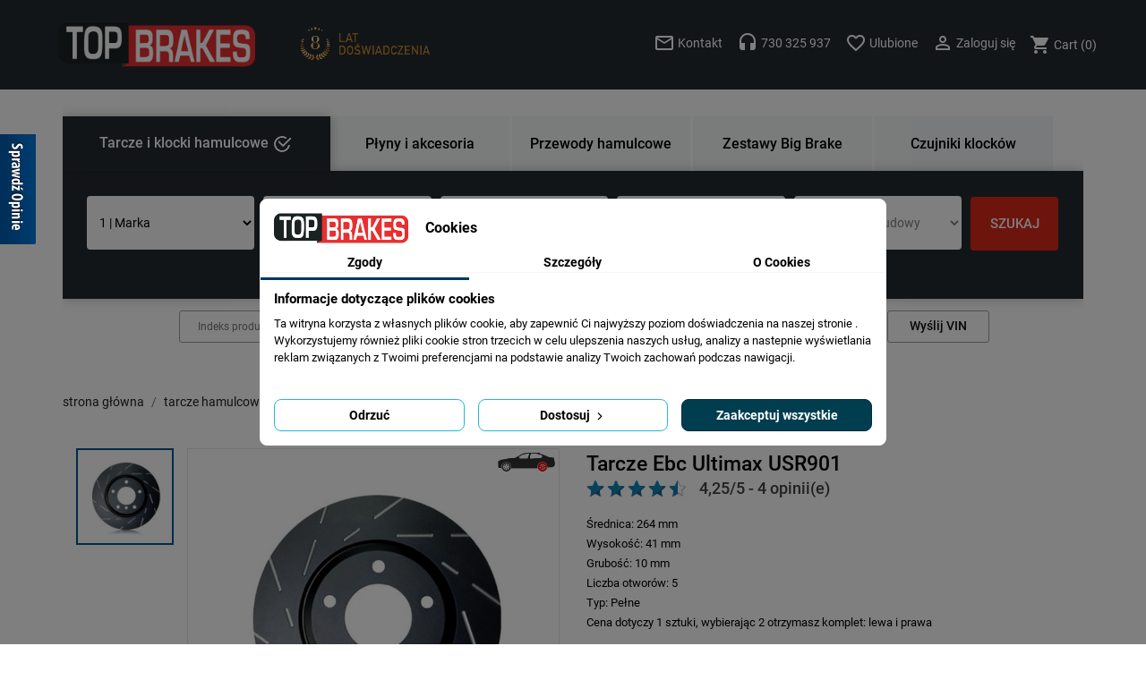

--- FILE ---
content_type: text/html; charset=utf-8
request_url: https://topbrakes.pl/tarcze-hamulcowe-ebc-ultimax-tyl-usr901-31315.html
body_size: 40313
content:
<!doctype html>
<html lang="pl-PL">

  <head>
    
      
  <meta charset="utf-8">


  <meta http-equiv="x-ua-compatible" content="ie=edge">



  <title>Tarcze Ebc Ultimax</title>
  
    <script data-keepinline="true">
    let x13eucookies_consents = [];
</script>
<script>
    window.dataLayer = window.dataLayer || [];

    function gtag() {
        window.dataLayer.push(arguments);
    }
        gtag('consent', 'default', {
        'ad_storage': 'denied',
        'analytics_storage': 'denied',
        'functionality_storage': 'denied',
        'personalization_storage': 'denied',
        'security_storage': 'denied',
        'ad_personalization': 'denied',
        'ad_user_data': 'denied',
        'wait_for_update': 1000
    });
    gtag('set', 'url_passthrough', false);
    gtag('set', 'ads_data_redaction', true);
</script>
<script data-keepinline="true">
    var ajaxGetProductUrl = '//topbrakes.pl/module/cdc_googletagmanager/async';

/* datalayer */
dataLayer = window.dataLayer || [];
    let cdcDatalayer = {"pageCategory":"product","event":"view_item","ecommerce":{"currency":"PLN","items":[{"item_name":"Tarcze Ebc Ultimax","item_id":"31315","price":"400.43","price_tax_exc":"325.55","item_brand":"EBC BRAKES","item_category":"Tarcze Hamulcowe","item_category2":"Ebc Ultimax","quantity":1}]},"google_tag_params":{"ecomm_pagetype":"product","ecomm_prodid":"31315","ecomm_totalvalue":400.43000000000000682121026329696178436279296875,"ecomm_category":"Ebc Ultimax","ecomm_totalvalue_tax_exc":325.55000000000001136868377216160297393798828125}};
    dataLayer.push(cdcDatalayer);

/* call to GTM Tag */
(function(w,d,s,l,i){w[l]=w[l]||[];w[l].push({'gtm.start':
new Date().getTime(),event:'gtm.js'});var f=d.getElementsByTagName(s)[0],
j=d.createElement(s),dl=l!='dataLayer'?'&l='+l:'';j.async=true;j.src=
'https://www.googletagmanager.com/gtm.js?id='+i+dl;f.parentNode.insertBefore(j,f);
})(window,document,'script','dataLayer','316118500');

/* async call to avoid cache system for dynamic data */
var cdcgtmreq = new XMLHttpRequest();
cdcgtmreq.onreadystatechange = function() {
    if (cdcgtmreq.readyState == XMLHttpRequest.DONE ) {
        if (cdcgtmreq.status == 200) {
          	var datalayerJs = cdcgtmreq.responseText;
            try {
                var datalayerObj = JSON.parse(datalayerJs);
                dataLayer = dataLayer || [];
                dataLayer.push(datalayerObj);
            } catch(e) {
               console.log("[CDCGTM] error while parsing json");
            }

                    }
        dataLayer.push({
          'event': 'datalayer_ready'
        });
    }
};
cdcgtmreq.open("GET", "//topbrakes.pl/module/cdc_googletagmanager/async?action=user" /*+ "?" + new Date().getTime()*/, true);
cdcgtmreq.setRequestHeader('X-Requested-With', 'XMLHttpRequest');
cdcgtmreq.send();
</script>
  
  <meta name="description" content="Średnica: 264 mm 
Wysokość: 41 mm 
Grubość: 10 mm 
Liczba otworów: 5 
Typ: Pełne 
Cena dotyczy 1 sztuki, wybierając 2 otrzymasz komplet: lewa i prawa ">
  <meta name="keywords" content="">
        <link rel="canonical" href="https://topbrakes.pl/tarcze-hamulcowe-ebc-ultimax-tyl-usr901-31315.html">
    
      
  
  
     
<script type="application/ld+json">
  {
    "@context": "https://schema.org",
    "@type": "Organization",
    "name" : "Topbrakes",
    "url" : "https://topbrakes.pl/",
          "logo": {
        "@type": "ImageObject",
        "url":"https://topbrakes.pl/img/logo-1668006250.jpg"
      }
      }
</script>

<script type="application/ld+json">
  {
    "@context": "https://schema.org",
    "@type": "WebPage",
    "isPartOf": {
      "@type": "WebSite",
      "url":  "https://topbrakes.pl/",
      "name": "Topbrakes"
    },
    "name": "Tarcze Ebc Ultimax",
    "url":  "https://topbrakes.pl/tarcze-hamulcowe-ebc-ultimax-tyl-usr901-31315.html"
  }
</script>


  <script type="application/ld+json">
    {
      "@context": "https://schema.org",
      "@type": "BreadcrumbList",
      "itemListElement": [
                  {
            "@type": "ListItem",
            "position": 1,
            "name": "Strona główna",
            "item": "https://topbrakes.pl/"
          },                  {
            "@type": "ListItem",
            "position": 2,
            "name": "Tarcze Hamulcowe",
            "item": "https://topbrakes.pl/tarcze-hamulcowe-533948/"
          },                  {
            "@type": "ListItem",
            "position": 3,
            "name": "Ebc Ultimax",
            "item": "https://topbrakes.pl/tarcze-hamulcowe/tarcze-ebc-ultimax-548256/"
          },                  {
            "@type": "ListItem",
            "position": 4,
            "name": "Tarcze Ebc Ultimax",
            "item": "https://topbrakes.pl/tarcze-hamulcowe-ebc-ultimax-tyl-usr901-31315.html"
          }              ]
    }
  </script>
  
  
  
  
<script type="application/ld+json">
  {
    "@context": "https://schema.org/",
    "@type": "Product",
	"@id": "https://topbrakes.pl/tarcze-hamulcowe-ebc-ultimax-tyl-usr901-31315.html",
    "name": "Tarcze Ebc Ultimax - USR901",
    "description": " Średnica: 264 mm  
 Wysokość: 41 mm  
 Grubość: 10 mm  
 Liczba otworów: 5  
 Typ: Pełne  
 Cena dotyczy 1 sztuki, wybierając 2 otrzymasz komplet: lewa i prawa    TARCZE EBC ULTIMAX (USR) 
   Nacinane tarcze performance które podobnie jak Turbo Groove przewyższają jakością oryginalne montowane produkty, w modelu Ultimax zrezygnowano z nawierceń na rzecz większej ilości nacięć które poprowadzone zostały ukośnymi liniami prostymi. Dzięki temu znacznie zmniejszono hałas który powstaje w tarczach perforowanych podczas hamowań z większych prędkości. Nacięcia na tarczy skutecznie eliminują zjawisko fadingu; czyli zmniejszenia skuteczności hamulców podczas pracy w wysokiej temperaturze, skutecznie usuwają gazy powstałe pomiędzy okładziną cierną klocka a powierzchnią tarczy, oraz usuwają przegrzany materiał cierny który przyczynia się do zeszklenia powierzchni klocków i osłabienia hamulców a w konsekwencji do przegrzania tarcz. Czyli podczas mocnych hamowań na autostradzie a także częstych hamowań na krętej drodze i miejskiej jeździe. Tarcze Ebc Ultimax zostały pokryte czarną powłoką antykorozyjną, w miejscu styku tarczy z klockiem nabierają standardowego stalowego koloru, posiadają homologację drogową; certyfikat TUV i ISO.   
   
   Tarcze Ultimax zostały zaprojektowane dla kierowców którzy wraz z zwiększeniem wydajności hamulców chcą zachować maksymalny komfort podróżowania. Polecane zarówno z klockami organicznymi, ceramicznymi oraz semi metalicznymi - polecane szczególnie w cięższych sedanach, suv-ach, oraz dla kierowców którzy oczekują znacznego zwiększenia skuteczności hamulców i eliminacji problemu zwichrowanych tarcz.   
   Cechy:   
 
   - pod względem jakości przewyższają seryjnie montowane tarcze   
   - większa skuteczność hamulców   
   - czarna powłoka antykorozyjna   
   - homologacja drogowa: certyfikat ISO i TUV   
   - odporność na fading   
   - odporność na przegrzanie   
   - eliminacja ryzyka zwichrowania tarcz   
   - obniżony poziom hałasu   
 
 
 
 
 
 TYP SAMOCHODU 
 
   
  miejskie  
 
 
   
  kompaktowe  
 
 
   
  klasa œrednia  
 
 
   
  suv i truck  
 
 
   
  sportowe  
 
 
   
  terenowe  
 
 
   
  sportowe  
 
  
 
 
 TYP TRASY 
 
 miasto 
 
  miasto, poza miastem  
  miasto, poza miastem  
  poza miastem, autostrady   
  poza miastem, autostrady   
  off road  
  tor  
  
 
 
 SPOKOJNY 
   
   
   
   
   
 - 
 - 
  
 
 
 NORMALNY 
   
   
   
   
   
   
 - 
  
 
 
 DYNAMICZNY 
   
   
   
   
   
   
   
  
 
 
 AGRESYWNY 
   
   
   
   
   
   
   
  
 
 
  
 
  
   
  
  
 EBC Brakes 
  
    Firma Powstała w 1978r i już rok później wypuściła z sukcesem pierwszą serie części hamulcowych na rynek wtórny. Obecnie firma produkuje szeroki asortyment części hamulcowych: seryjnych, tuningowych oraz gamę produktów przeznaczonych do sportu. Hamulce Ebc zdobyły uznanie kierowców na całym świecie za wysoką jakość i ponadprzeciętne parametry hamowania. Firma także odnosiła sukcesy w sporcie dostarczając hamulce zawodnikom do samochodów, motocykli i rowerów. Firma Ebc Brakes przykłada szczególną wagę do jakości produktów, dlatego znaczna większość pozycji produkowana jest w Wielkiej Brytanii w własnych zakładach w Northampton i Bristol. Gdzie wytwarzane są: klocki, tarcze, przewody hamulcowe i zestawy powiększonych hamulców do niemal każdego samochodu i motocykla. Większość części hamulcowych firmy Ebc posiada homologację drogową i certyfikat TUV.    ",
    "category": "Ebc Ultimax",
    "image" :"https://topbrakes.pl/162169-home_default/tarcze-hamulcowe-ebc-ultimax-tyl.jpg",
    "sku": "USR901",
    "mpn": "31315",
    "gtin13": "5050953017575",
            "brand": {
      "@type": "Brand",
      "name": "EBC BRAKES"
    }
                ,
    "offers": {
      "@type": "Offer",
      "priceCurrency": "PLN",
      "name": "Tarcze Ebc Ultimax",
      "price": "400.43",
      "url": "https://topbrakes.pl/tarcze-hamulcowe-ebc-ultimax-tyl-usr901-31315.html",
      "priceValidUntil": "2025-12-18",
              "image": ["https://topbrakes.pl/162169-large_default/tarcze-hamulcowe-ebc-ultimax-tyl.jpg"],
            "sku": "USR901",
      "mpn": "USR901",
      "gtin13": "5050953017575",                  "availability": "https://schema.org/PreOrder",
      "seller": {
        "@type": "Organization",
        "name": "Topbrakes"
      }
    }
      }
</script>

  
  
    
  

  
    <meta property="og:title" content="Tarcze Ebc Ultimax" />
    <meta property="og:description" content="Średnica: 264 mm 
Wysokość: 41 mm 
Grubość: 10 mm 
Liczba otworów: 5 
Typ: Pełne 
Cena dotyczy 1 sztuki, wybierając 2 otrzymasz komplet: lewa i prawa " />
    <meta property="og:url" content="https://topbrakes.pl/tarcze-hamulcowe-ebc-ultimax-tyl-usr901-31315.html" />
    <meta property="og:site_name" content="Topbrakes" />
        



  <meta name="viewport" content="width=device-width, initial-scale=1">



  <link rel="icon" type="image/vnd.microsoft.icon" href="https://topbrakes.pl/img/favicon.ico?1691574009">
  <link rel="shortcut icon" type="image/x-icon" href="https://topbrakes.pl/img/favicon.ico?1691574009">



    <link rel="stylesheet" href="https://topbrakes.pl/themes/topbrakes/assets/cache/theme-3eb8561596.css" type="text/css" media="all">




    <script type="text/javascript" src="https://www.opineo.pl/shop/slider.js.php?s=60638&amp;offsetTop=110&amp;align=left&amp;type=v" ></script>


  <script type="text/javascript">
        var displayQtyCartDropDown = "1";
        var dm_hash = "3GU8JRP1F";
        var dm_mode = 0;
        var payuLangId = "pl";
        var payuSFEnabled = false;
        var pdaskaboutproductpro_ajax_link = "https:\/\/topbrakes.pl\/module\/pdaskaboutproductpro\/ajax";
        var pdaskaboutproductpro_secure_key = "ece20ce30307bc8d51bab20aaf82eed0";
        var pdopineoopiniepro_agree_str = "Akceptuje";
        var pdopineoopiniepro_ajax_link = "https:\/\/topbrakes.pl\/module\/pdopineoopiniepro\/ajax";
        var pdopineoopiniepro_default_accepted = true;
        var pdopineoopiniepro_no_agree_str = "Nie akceptuje";
        var pdopineoopiniepro_ps_version = "1.7.8.8";
        var pdopineoopiniepro_secure_key = "667bf8ab4d0af3b69bba757c134b47a0";
        var prestashop = {"cart":{"products":[],"totals":{"total":{"type":"total","label":"Razem","amount":0,"value":"0,00\u00a0z\u0142"},"total_including_tax":{"type":"total","label":"Suma (brutto)","amount":0,"value":"0,00\u00a0z\u0142"},"total_excluding_tax":{"type":"total","label":"Suma (netto)","amount":0,"value":"0,00\u00a0z\u0142"}},"subtotals":{"products":{"type":"products","label":"Produkty","amount":0,"value":"0,00\u00a0z\u0142"},"discounts":null,"shipping":{"type":"shipping","label":"Wysy\u0142ka","amount":0,"value":""},"tax":null},"products_count":0,"summary_string":"0 sztuk","vouchers":{"allowed":1,"added":[]},"discounts":[],"minimalPurchase":0,"minimalPurchaseRequired":""},"currency":{"id":1,"name":"Z\u0142oty polski","iso_code":"PLN","iso_code_num":"985","sign":"z\u0142"},"customer":{"lastname":null,"firstname":null,"email":null,"birthday":null,"newsletter":null,"newsletter_date_add":null,"optin":null,"website":null,"company":null,"siret":null,"ape":null,"is_logged":false,"gender":{"type":null,"name":null},"addresses":[]},"language":{"name":"Polski (Polish)","iso_code":"pl","locale":"pl-PL","language_code":"pl","is_rtl":"0","date_format_lite":"Y-m-d","date_format_full":"Y-m-d H:i:s","id":2},"page":{"title":"","canonical":"https:\/\/topbrakes.pl\/tarcze-hamulcowe-ebc-ultimax-tyl-usr901-31315.html","meta":{"title":"Tarcze Ebc Ultimax","description":"\u015arednica: 264 mm \r\nWysoko\u015b\u0107: 41 mm \r\nGrubo\u015b\u0107: 10 mm \r\nLiczba otwor\u00f3w: 5 \r\nTyp: Pe\u0142ne \r\nCena dotyczy 1 sztuki, wybieraj\u0105c 2 otrzymasz komplet: lewa i prawa ","keywords":"","robots":"index"},"page_name":"product","body_classes":{"lang-pl":true,"lang-rtl":false,"country-PL":true,"currency-PLN":true,"layout-full-width":true,"page-product":true,"tax-display-enabled":true,"product-id-31315":true,"product-Tarcze Ebc Ultimax":true,"product-id-category-548256":true,"product-id-manufacturer-2":true,"product-id-supplier-0":true,"product-available-for-order":true},"admin_notifications":[]},"shop":{"name":"Topbrakes","logo":"https:\/\/topbrakes.pl\/img\/logo-1668006250.jpg","stores_icon":"https:\/\/topbrakes.pl\/img\/logo_stores.png","favicon":"https:\/\/topbrakes.pl\/img\/favicon.ico"},"urls":{"base_url":"https:\/\/topbrakes.pl\/","current_url":"https:\/\/topbrakes.pl\/tarcze-hamulcowe-ebc-ultimax-tyl-usr901-31315.html","shop_domain_url":"https:\/\/topbrakes.pl","img_ps_url":"https:\/\/topbrakes.pl\/img\/","img_cat_url":"https:\/\/topbrakes.pl\/img\/c\/","img_lang_url":"https:\/\/topbrakes.pl\/img\/l\/","img_prod_url":"https:\/\/topbrakes.pl\/img\/p\/","img_manu_url":"https:\/\/topbrakes.pl\/img\/m\/","img_sup_url":"https:\/\/topbrakes.pl\/img\/su\/","img_ship_url":"https:\/\/topbrakes.pl\/img\/s\/","img_store_url":"https:\/\/topbrakes.pl\/img\/st\/","img_col_url":"https:\/\/topbrakes.pl\/img\/co\/","img_url":"https:\/\/topbrakes.pl\/themes\/topbrakes\/assets\/img\/","css_url":"https:\/\/topbrakes.pl\/themes\/topbrakes\/assets\/css\/","js_url":"https:\/\/topbrakes.pl\/themes\/topbrakes\/assets\/js\/","pic_url":"https:\/\/topbrakes.pl\/upload\/","pages":{"address":"https:\/\/topbrakes.pl\/adres","addresses":"https:\/\/topbrakes.pl\/adresy","authentication":"https:\/\/topbrakes.pl\/logowanie","cart":"https:\/\/topbrakes.pl\/koszyk","category":"https:\/\/topbrakes.pl\/index.php?controller=category","cms":"https:\/\/topbrakes.pl\/index.php?controller=cms","contact":"https:\/\/topbrakes.pl\/kontakt","discount":"https:\/\/topbrakes.pl\/rabaty","guest_tracking":"https:\/\/topbrakes.pl\/sledzenie-zamowien-gosci","history":"https:\/\/topbrakes.pl\/historia-zamowien","identity":"https:\/\/topbrakes.pl\/dane-osobiste","index":"https:\/\/topbrakes.pl\/","my_account":"https:\/\/topbrakes.pl\/moje-konto","order_confirmation":"https:\/\/topbrakes.pl\/potwierdzenie-zamowienia","order_detail":"https:\/\/topbrakes.pl\/index.php?controller=order-detail","order_follow":"https:\/\/topbrakes.pl\/sledzenie-zamowienia","order":"https:\/\/topbrakes.pl\/zam\u00f3wienie","order_return":"https:\/\/topbrakes.pl\/index.php?controller=order-return","order_slip":"https:\/\/topbrakes.pl\/potwierdzenie-zwrotu","pagenotfound":"https:\/\/topbrakes.pl\/nie-znaleziono-strony","password":"https:\/\/topbrakes.pl\/odzyskiwanie-hasla","pdf_invoice":"https:\/\/topbrakes.pl\/index.php?controller=pdf-invoice","pdf_order_return":"https:\/\/topbrakes.pl\/index.php?controller=pdf-order-return","pdf_order_slip":"https:\/\/topbrakes.pl\/index.php?controller=pdf-order-slip","prices_drop":"https:\/\/topbrakes.pl\/promocje","product":"https:\/\/topbrakes.pl\/index.php?controller=product","search":"https:\/\/topbrakes.pl\/szukaj","sitemap":"https:\/\/topbrakes.pl\/Mapa strony","stores":"https:\/\/topbrakes.pl\/nasze-sklepy","supplier":"https:\/\/topbrakes.pl\/dostawcy","register":"https:\/\/topbrakes.pl\/logowanie?create_account=1","order_login":"https:\/\/topbrakes.pl\/zam\u00f3wienie?login=1"},"alternative_langs":[],"theme_assets":"\/themes\/topbrakes\/assets\/","actions":{"logout":"https:\/\/topbrakes.pl\/?mylogout="},"no_picture_image":{"bySize":{"small_default":{"url":"https:\/\/topbrakes.pl\/img\/p\/pl-default-small_default.jpg","width":98,"height":98},"cart_default":{"url":"https:\/\/topbrakes.pl\/img\/p\/pl-default-cart_default.jpg","width":125,"height":125},"home_default":{"url":"https:\/\/topbrakes.pl\/img\/p\/pl-default-home_default.jpg","width":250,"height":250},"medium_default":{"url":"https:\/\/topbrakes.pl\/img\/p\/pl-default-medium_default.jpg","width":452,"height":452},"large_default":{"url":"https:\/\/topbrakes.pl\/img\/p\/pl-default-large_default.jpg","width":580,"height":580}},"small":{"url":"https:\/\/topbrakes.pl\/img\/p\/pl-default-small_default.jpg","width":98,"height":98},"medium":{"url":"https:\/\/topbrakes.pl\/img\/p\/pl-default-home_default.jpg","width":250,"height":250},"large":{"url":"https:\/\/topbrakes.pl\/img\/p\/pl-default-large_default.jpg","width":580,"height":580},"legend":""}},"configuration":{"display_taxes_label":true,"display_prices_tax_incl":true,"is_catalog":false,"show_prices":true,"opt_in":{"partner":false},"quantity_discount":{"type":"price","label":"Cena jednostkowa"},"voucher_enabled":1,"return_enabled":1},"field_required":[],"breadcrumb":{"links":[{"title":"Strona g\u0142\u00f3wna","url":"https:\/\/topbrakes.pl\/"},{"title":"Tarcze Hamulcowe","url":"https:\/\/topbrakes.pl\/tarcze-hamulcowe-533948\/"},{"title":"Ebc Ultimax","url":"https:\/\/topbrakes.pl\/tarcze-hamulcowe\/tarcze-ebc-ultimax-548256\/"},{"title":"Tarcze Ebc Ultimax","url":"https:\/\/topbrakes.pl\/tarcze-hamulcowe-ebc-ultimax-tyl-usr901-31315.html"}],"count":4},"link":{"protocol_link":"https:\/\/","protocol_content":"https:\/\/"},"time":1764760095,"static_token":"f096984f75530529ce55ad7d281b2ed6","token":"8dcf14b1374b4393b6dd6a30e28e3b7c","debug":false};
        var pshow_loaded_module_pshowconversion = "PShow Conversion";
        var stepbystepsamil_url_base = "\/";
        var stepbystepsamil_url_module = "stepbystepsamil";
      </script>



  
    <!-- PShowConversion -->

    <script>
        window.dataLayer = window.dataLayer || [];

        function gtag() {
            window.dataLayer.push(arguments);
        }

        
        gtag('js', new Date());

        window.pshow_ga4TrackingId = 'G-GQ55448MKN';
        window.pshow_gadsTrackingId = '';
        window.pshow_goptimizeTrackingId = '';
        window.pshow_gtmTrackingId = 'GTM-MLGR7CV';
        window.pshow_dataLayerSendPurchaseToGA4 = 1;

                window.pshow_isMeasurementProtocolEnabled = true;
        
        
        const userId = '';
        const debugMode = 0;
                const emailHash = '';

        if (emailHash) {
            gtag('set', 'user_data', {
                "sha256_email_address": emailHash
            });
        }
    </script>
    
                <script
                src="https://www.googletagmanager.com/gtag/js?id=G-GQ55448MKN"
                async
        ></script>
        <script>
            

            let conf = {};
            if (typeof userId !== 'undefined' && userId) {
                conf.user_id = userId;
            }
            if (window.pshow_goptimizeTrackingId) {
                conf.optimize_id = window.pshow_goptimizeTrackingId;
            }
            if (typeof debugMode !== 'undefined' && debugMode) {
                conf.debug_mode = true;
            }

            if (window.pshow_ga4TrackingId) {
                gtag('config', window.pshow_ga4TrackingId, conf);
            }

            if (window.pshow_gadsTrackingId) {
                gtag(
                    'config',
                    window.pshow_gadsTrackingId,
                    {...conf, 'allow_enhanced_conversions': true}
                );
            }

            if (window.pshow_ga4TrackingId) {
                gtag('get', window.pshow_ga4TrackingId, 'client_id', (clientId) => {
                    const expireInDays = 3;
                    let date = new Date();
                    date.setTime(date.getTime() + (expireInDays * 24 * 60 * 60 * 1000));
                    document.cookie = "pshowgacid=" + clientId + "; expires=" + date.toUTCString() + "; path=/";
                })

                gtag('get', window.pshow_ga4TrackingId, 'session_id', (sessionId) => {
                    const expireInDays = 3;
                    let date = new Date();
                    date.setTime(date.getTime() + (expireInDays * 24 * 60 * 60 * 1000));
                    document.cookie = "pshowgasid=" + sessionId + "; expires=" + date.toUTCString() + "; path=/";
                })
            }

            
        </script>
        
    
                
        <script>(function (w, d, s, l, i) {
                w[l] = w[l] || [];
                w[l].push({'gtm.start': new Date().getTime(), event: 'gtm.js'});
                var f = d.getElementsByTagName(s)[0];
                var j = d.createElement(s), dl = l != 'dataLayer' ? '&l=' + l : '';
                j.async = true;
                j.src = 'https://www.googletagmanager.com/gtm.js?id=' + i + dl;
                f.parentNode.insertBefore(j, f);
            })(window, document, 'script', 'dataLayer', 'GTM-MLGR7CV');</script>
    
            
    <script>

        document.addEventListener('DOMContentLoaded', () => {

            let waitingForPShowConversionLib = setInterval(() => {

                if (typeof PShowConversionJS === 'undefined' ||
                    typeof PShowConversionJS.dataLayer === 'undefined' ||
                    typeof PShowConversionJS.dataLayer.initMeasuring === 'undefined') {
                    return;
                }
                clearInterval(waitingForPShowConversionLib);

                PShowConversionJS.dataLayer.active = 1;
                PShowConversionJS.dataLayer.eventNamePrefix = '';
                PShowConversionJS.dataLayer.debug = 0;
                PShowConversionJS.dataLayer.ps_products_per_page = 40;
                PShowConversionJS.dataLayer.controller = 'product';

                
                PShowConversionJS.dataLayer.initMeasuring();

            }, 100);

        });

    </script>

    <!-- End of PShowConversion -->

<style>
  .x13eucookies__backdrop,
  .x13eucookies-mask::after {
    background: rgba(0,0,0,0.5);
  }

      .x13eucookies__backdrop {
      pointer-events: none;
    }

    .x13eucookies__backdrop > * {
      pointer-events: auto;
    }
  
      .x13eucookies__box:not(.x13eucookies__box--cloud-full),
    .x13eucookies__btn,
    .x13eucookies__cloud {
    border-radius: 8px !important;
    }
  
  .x13eucookies__btn--accept-all {
  color: #ffffff;
  background-color: #003e4f;
  border: 1px solid #002a43;
  }

  .x13eucookies__btn--accept-all svg * {
  fill: #ffffff;
  }

  .x13eucookies__btn--accept-all:active,
  .x13eucookies__btn--accept-all:hover {
  color: #ffffff;
  background-color: #20a3bd;
  border: 1px solid #20a3bd;
  }

  .x13eucookies__btn--accept-all:active svg *,
  .x13eucookies__btn--accept-all:hover svg * {
  fill: #ffffff;
  }

  .x13eucookies__btn--accept-selected {
  color: #000000;
  background-color: #ffffff;
  border: 1px solid #24B9D7;
  }

  .x13eucookies__btn--accept-selected svg * {
  fill: #000000;
  }

  .x13eucookies__btn--accept-selected:active,
  .x13eucookies__btn--accept-selected:hover {
  color: #ffffff;
  background-color: #24B9D7;
  border: 1px solid #24B9D7;
  }

  .x13eucookies__btn--accept-selected:active svg *,
  .x13eucookies__btn--accept-selected:hover svg * {
  fill: #ffffff;
  }

  .x13eucookies__btn--deny,
  .x13eucookies__btn--settings {
  color: #000000;
  background-color: #ffffff;
  border: 1px solid #24B9D7;
  }

  .x13eucookies__btn--deny svg *,
  .x13eucookies__btn--settings svg * {
  fill: #000000;
  }

  .x13eucookies__btn--deny:active,
  .x13eucookies__btn--settings:active,
  .x13eucookies__btn--deny:hover,
  .x13eucookies__btn--settings:hover {
  color: #ffffff;
  background-color: #24B9D7;
  border: 1px solid #24B9D7;
  }

  .x13eucookies__btn--deny:active svg *,
  .x13eucookies__btn--settings:active svg *,
  .x13eucookies__btn--deny:hover svg *,
  .x13eucookies__btn--settings:hover svg * {
  fill: #ffffff;
  }

  .x13eucookies__description,
  .x13eucookies__description p,
  .x13eucookies__description .x13eucookies__link,
  .x13eucookies__table,
  .x13eucookies__table * {
  line-height: 1.5em;
  font-size: 13px !important;
  }

  .x13eucookies__nav-link.active {
    border-bottom-color: #003862 !important;
  }

      .x13eucookies__toggle-item {
    background-color: #b3c7cd;
    border: 1px solid #b3c7cd;
    }

    .x13eucookies__toggle-item .x13eucookies__check,
    .x13eucookies__toggle input:checked+.x13eucookies__toggle-item .x13eucookies__check {
    background-color: #fff;
    }

    .x13eucookies__toggle-item .x13eucookies__check svg *,
    .x13eucookies__toggle input:checked+.x13eucookies__toggle-item .x13eucookies__check svg * {
    fill: #000;
    }

    .x13eucookies__toggle input:checked+.x13eucookies__toggle-item {
    background-color: #000000;
    border: 1px solid #000000;
    }
  
  
  
</style>

<script>
  const X13EUCOOKIES_RELOAD_PAGE = 1;
  const X13EUCOOKIES_PROPERTY_NAME = "_x13eucookie";
  const X13EUCOOKIES_AJAX_URL = "https://topbrakes.pl/module/x13eucookies/ajax";
  const X13EUCOOKIES_DAYS_EXPIRES = 365;
  const X13EUCOOKIES_LAYOUT = "box";
  const X13EUCOOKIES_SHOW_EFFECT = 'slide';
</script><!-- Module Ever Block Header -->
<!-- /Module Ever Block Header -->
<style>
.wk-custom-cart-btn{
	color: ;
	background-color: ;
	font-size: 15px;
	padding: .5rem 1rem;
	font-weight: normal;
	text-transform: capitalize;
}
.wk-custom-cart-btn:hover {
	color: ;
	background-color: ;
}
.wk-custom-cart-btn:focus:active {
	color: ;
	background-color: ;
}
.wk-custom-cart-btn:hover:disabled {
	color: ;
	background-color: ;
}
</style>
<script type="text/javascript">
 var baseAjax ='https://topbrakes.pl/module/ybc_productimagehover/ajax';
 var YBC_PI_TRANSITION_EFFECT = 'fade';
 var _PI_VER_17_ = 1
 var _PI_VER_16_ = 1
</script>

<script type="text/javascript">
    var is_mobile_spmreviewsadv = '0';
    var spmreviewsadv_is_rewrite = '1';
</script>





    <script type="text/javascript">

                    var baseDir = 'https://topbrakes.pl/';
        


        var ajax_productreviews_url_spmreviewsadv = 'https://topbrakes.pl/module/spmreviewsadv/ajaxreviews?token=d926e9421a6871fbc65bfe14f8dd0cbcb28aae19';

    </script>






<style type="text/css">
.page-item.active .page-link, .page-item.active .page-link:focus, .page-item.active .page-link:hover
{
    background-color:#00ABEC;
    border-color:#00ABEC;
}
a.page-link:hover {
    background-color:#00ABEC!important  ;
    color:#fff;
    border-color:#00ABEC;
}

    </style>



                                            
















<script type="text/javascript">

    var ajax_storereviews_url_spmreviewsadv = 'https://topbrakes.pl/module/spmreviewsadv/ajaxshopreviews?token=d926e9421a6871fbc65bfe14f8dd0cbcb28aae19';


    


</script>







    

  <meta property="og:type" content="product">
      <meta property="og:image" content="https://topbrakes.pl/162169-large_default/tarcze-hamulcowe-ebc-ultimax-tyl.jpg">
  
      <meta property="product:pretax_price:amount" content="325.548781">
    <meta property="product:pretax_price:currency" content="PLN">
    <meta property="product:price:amount" content="400.43">
    <meta property="product:price:currency" content="PLN">


    
  </head>

  <body id="product" class="lang-pl country-pl currency-pln layout-full-width page-product tax-display-enabled product-id-31315 product-tarcze-ebc-ultimax product-id-category-548256 product-id-manufacturer-2 product-id-supplier-0 product-available-for-order"><noscript><iframe src="https://www.googletagmanager.com/ns.html?id=GTM-MLGR7CV" height="0" width="0" style="display:none;visibility:hidden"></iframe></noscript>

    
      <!-- Google Tag Manager (noscript) -->
<noscript><iframe src="https://www.googletagmanager.com/ns.html?id=316118500"
height="0" width="0" style="display:none;visibility:hidden"></iframe></noscript>
<!-- End Google Tag Manager (noscript) -->

    

    <main>
      
              

      <header id="header">
        
          




  <div class="header-banner">
    
  </div>




  <nav class="header-nav">
    <div class="container">
      <div class="row">
	  
        <div class="hidden-sm-down">
          <div class="logo2" id="_desktop_logo">
              
  <a href="https://topbrakes.pl/">
    <img
      class="logo img-fluid"
      src="https://topbrakes.pl/img/logo-1668006250.jpg"
      alt="Topbrakes"
      width="550"
      height="127">
  </a>
          </div>
          <div class="lat-dos2" id="lat_dos" >
          	<img class="img-fluid" src="https://topbrakes.pl/themes/topbrakes/assets/img/8-lat-doswiadczenia.png" alt="8 lat doświadczenia" width="173" height="50">
          </div>

          <div class="nav9">
		<div style="">
<div class="header-nav9">

<div id="_desktop_cart">
  <div class="wk-addtocart blockcart cart-preview inactive" data-refresh-url="//topbrakes.pl/module/ps_shoppingcart/ajax">
    <div class="header">
              <i class="material-icons shopping-cart">shopping_cart</i>
               <span class="cart-products-count wk-cart-quantity" data-cart-quantity="0">Cart (0)</span>
            </div>
        <div class="wk-addtocart-dropdown">
      
      <ul class="media-list wk-addtocart-dropdown-list">
              </ul>
      
      
                  <div class="cart-summary-line cart-summary-subtotals wk-cartsubtotal" id="cart-subtotal-products">
        <div class="media-left">
          <span class="label">Produkty</span>
        </div>
        <div class="media-body">
          <span class="value">0,00 zł</span>
        </div>
      </div>
                                    <div class="cart-summary-line cart-summary-subtotals wk-cartsubtotal" id="cart-subtotal-shipping">
        <div class="media-left">
          <span class="label">Wysyłka</span>
        </div>
        <div class="media-body">
          <span class="value"></span>
        </div>
      </div>
                              
      <hr/>
      <div class="cart-summary-line cart-total">
        <div class="media-left">
          <span class="label">Razem (brutto)</span>
        </div>
        <div class="media-body">
          <span class="value">0,00 zł</span>
        </div>
      </div>
      <div class="cart-summary-line cart-total">
          <div class="media-left">
            <span class="label">
                            </span>
          </div>
          <div class="media-body">
            <span class="value">
                            </span>
          </div>
      </div>
      <hr/>
      
                <div class="text-xs-center">
            <button type="button" class="btn btn-primary disabled" disabled>Finalizacja zamówienia</button>
          </div>
            
    </div>
      </div>
</div>

</div>

<div class="header-nav9">
<div id="_desktop_user_info">
  <div class="user-info">
          <a
        href="https://topbrakes.pl/moje-konto"
        title="Zaloguj się do swojego konta klienta"
        rel="nofollow"
      >
        <i class="material-icons">&#xE7FF;</i>
        <span class="hidden-sm-down">Zaloguj się</span>
      </a>
      </div>
</div>

</div>

<div class="header-nav9">
<a href="/whislist-list">
<i class="material-icons">favorite_border</i>
<span>Ulubione</span></a>
</div>

<div class="header-nav9">
<a href="tel:730325937">
<i class="material-icons">headset</i>
<span>730 325 937</span></a>
</div>


<div class="header-nav9">
<a href="/contact-form/decoder-vin">
<i class="material-icons">mail_outline</i>
<span>Kontakt</span></a>
</div>




</div>



          </div>
        </div>



      </div>
    </div>
  </nav>



  <div class="header-top">

      <div id="mobile_top_menu_wrapper" class="row hidden-md-up" style="display: none;"; >
        <div class="js-top-menu mobile" id="_mobile_top_menu"></div>
        <div class="js-top-menu-bottom">
          <div id="_mobile_currency_selector"></div>
          <div id="_mobile_language_selector"></div>
          <div id="_mobile_contact_link"></div>
        </div>
      </div>


	


    <div class="container">
          <div id="sbs_top_samil" class="sf-contener clearfix col-xs-12 stepbystepsamilcore">

		
		<div class="sbs_menu_top">
			<div class="sbs_cat sbs_cat1">Tarcze i klocki hamulcowe  <img src="/img/ok-konfigurator.png" width="24" height="20" margin-left="20px">   </div>
			<div class="sbs_cat sbs_cat2 hidden-lg-down"><a href="/plyny-hamulcowe-50885/">Płyny i akcesoria</a></div>
			<div class="sbs_cat sbs_cat2 hidden-lg-down"><a href="/62-przewody-hamulcowe">Przewody hamulcowe</a></div>
			<div class="sbs_cat sbs_cat2 hidden-lg-down"><a href="/zestawy-hamulcowe-big-brake-50886/">Zestawy Big Brake</a></div>
			<div class="sbs_cat sbs_cat2 hidden-lg-down"><a href="/czujniki-zuzycia-klockow-51247/">Czujniki klocków</a></div>
		</div>
	
		<div  id="sbs_block_samil_2" class="sf-contener clearfix col-xs-12">
			<form action="https://topbrakes.pl/modules/stepbystepsamil/tree.php" method="post" id="sbs_category_form_2" onsubmit="return event.returnValue=false;" class="clearfix">
			
				<input type="hidden" name="sbs_block_samilid" value="2" />
				<input type="hidden" name="sbs_cidlink" value="1" />
				
				 
					<div class="enabled col-xs-12 col-sm-6 col-md-4 col-lg-2 sbs_div sbs_div_2_1">
					<select onchange="sbs_request_samil(this.options[selectedIndex].value,1,2,5);" name="sbs_selectbox_2_1" id="sbs_selectbox_2_1" class="sbs_selectbox sbs_selectbox1" ><option value="0">1 | Marka</option><option value="b0dfe6de8fb2f2b1309ad94c6cc4e09d">ABARTH</option><option value="4144e097d2fa7a491cec2a7a4322f2bc">AC</option><option value="b4fb40b3ed62626783642bcfbe592937">AC (USA)</option><option value="b2f13f126c27a6ee7e4b2bb3187b5328">ACURA (USA)</option><option value="ff8c13766cd2126beb3d671d86e21419">AIXAM</option><option value="d2e6f0688e2c6f450658759ad8b1c58b">ALFA ROMEO</option><option value="9418205299914cd6e25194811527be05">ARIEL</option><option value="7fe4e494bb846a0e92a7033295c98151">ASTON MARTIN</option><option value="19d71c872aa6c78663876a7e7bc7776d">AUDI</option><option value="879256f3d19da4b9023ad637c88bb398">AUDI (USA)</option><option value="084f127d8fc8efe3bba61cc45e67825e">BENTLEY</option><option value="24e9a67f5b7c14d55d532935228e5377">BERTONE</option><option value="a31ceefc81a057c851ee4e37cc8cb08f">BITTER</option><option value="bcb48dddff8c14b5f452ee573b4db770">BMW</option><option value="2846d38c62c036685f39ed9e9d4114be">BMW (ALPINA)</option><option value="cb74e9a6e7c4423e2742818c30950b76">BMW (USA)</option><option value="ef62a4584f3c0590d8e5d3b916e87fc2">BORGWARD</option><option value="36e5b04902cc486131ee14129f1b224b">BRISTOL</option><option value="22dd5d9ac16c99ddcaa38eea1197e744">BUGATTI</option><option value="316410b96177dfac3feb39b4cbedaec0">BUICK (USA)</option><option value="636de442880b6c6d277d9a6dd810b3ac">CADILLAC</option><option value="da0dfc46a6f000e8678ee5a60f79e091">CADILLAC (USA)</option><option value="02e162f275044f35d513eebce2d0fda6">CATERHAM</option><option value="880a8e3cefd99808c3cf8c719e21ded5">CHEVROLET</option><option value="60810b759b92590f2fbe19decfecdc54">CHEVROLET (USA)</option><option value="67b22b4cb3db96fadd606aebf6780cc1">CHRYSLER</option><option value="4eb416078a69fb0a3c5ecfc72e7946fc">CHRYSLER (USA)</option><option value="ccd2c36a5314854b822b4db9fd864101">CITROEN</option><option value="586e340f46b666735bf837f5cd334197">CUPRA</option><option value="3c1c4a0a9ec42991ee3151454e394254">DACIA</option><option value="a938da4ab15266377dae84826f1097d7">DAEWOO</option><option value="9598f773aa94ae2d5034db0517ccb827">DAIHATSU</option><option value="9a4ea1db4d541164d18b62ffba3f1891">DAIMLER</option><option value="ccc618dd0e122e00209c8d975f9193e9">DE LOREAN</option><option value="ba7fd67f3233c6baafd11982d6e6f632">DE TOMASO</option><option value="c0d5447932a6ec405d814510c51d2e05">DODGE</option><option value="aaa9ff9457470f3cd58e1d1db876a1a9">DODGE (USA)</option><option value="47b79bd259e22596ffc4be2ffbbe5c5a">DS</option><option value="6b1ce1675f9141cb43ccadbd5c391176">FERRARI</option><option value="6c05c565775c901522d586265cecf151">FIAT</option><option value="2b0973da58c16475df9bf30eadb6ae7a">FORD</option><option value="4c50aae06102213cf66952acdd7b986d">FORD (USA)</option><option value="8fb86019091d3159a1016502c18d6d9b">FSO</option><option value="dcbad7234721e4e21c6898f6c9fa2d64">GENESIS (USA)</option><option value="970ed1039deea66e49c12b1bbec8c348">GINETTA</option><option value="29aeffa4d5aa21d25d7196db3728f72c">GMC</option><option value="14d0856df243475cdfc6e7aa9701fc50">GMC (USA)</option><option value="344359f34a7ecd2bd4a3d0cbb7aa697c">HONDA</option><option value="e0e0539a02ebb9c6936477fda60bfa0a">HONDA (USA)</option><option value="926a633f9f80172123a9f7524c403f49">HUMMER</option><option value="6b6fab7c4ad24402df367380894d8b65">HUMMER (USA)</option><option value="83beb488a9243eb24548d77fe692c2ca">HYUNDAI</option><option value="bbbb70e2283c06e1b60611d03f509912">HYUNDAI (USA)</option><option value="178fc91b24611d35294e8b0e9dd131d6">INFINITI</option><option value="74ff1fc2e613a11010ba277fcbe3e216">INFINITI (USA)</option><option value="964db9ab6e9aaf822c3db771c7370a4a">ISUZU</option><option value="1678ea4516eaee72cf539dcdf8e5f518">ISUZU (USA)</option><option value="cb2a883580c7f4077bfb44ec0c1a5847">IVECO</option><option value="b131b7bfc5201a438b2755001a9c10ba">JAGUAR</option><option value="3b92d7c34093665f5b5628479d93e622">JEEP</option><option value="83dd6432ba61d2eac1f07f3a11f2f75f">JEEP (USA)</option><option value="c24e1e7146ccd92cd45d2e9806d6d4a5">KIA</option><option value="ad55ea29a24e7dd8c7525a277c38c4a2">KIA (USA)</option><option value="f314cbf1825c46b92dd05c9215370bc6">KOENIGSEGG</option><option value="630521156762b7779ac00b3379f640be">KTM</option><option value="be637175a482bc5887b3efa9b58799a4">LADA</option><option value="b26d0bb7f7f3b93d3cdfb45c8f940c15">LAMBORGHINI</option><option value="20a9938af4aa389b49d11ab4e250e647">LANCIA</option><option value="e2a4945c44fed8c5604b895b695aa085">LAND ROVER</option><option value="128815076eb36ec9d878c343a946d3f5">LAND ROVER (USA)</option><option value="8ecd449471e699415fd71d6ff38fa9cb">LEXUS</option><option value="456a962545820b412cdcdffdc0037d2e">LEXUS (USA)</option><option value="66f2e403ae4be2276d34ffd0dbf71af9">LINCOLN</option><option value="280765aeefb13bec347544ac88eb2229">LINCOLN (USA)</option><option value="93e42a745199fa0a92b231eed24ec563">LOTUS</option><option value="86c6e7bad454d5d251fceb6a948bcaac">MASERATI</option><option value="e6c80fb06f87a200301adea056c2b6aa">MAYBACH</option><option value="244b468794d45b761018d90b8df98965">MAZDA</option><option value="33f02a239a8d0c60b8c285929d64c8c8">MAZDA (USA)</option><option value="b61661d23963a0b9e678f75704e08e29">McLAREN</option><option value="12f3f83675958c5c2611d738a6acb26f">MERCEDES</option><option value="cbf0fbb3df855c9612ef0803e8a1a2a4">MERCEDES (USA)</option><option value="bc4f0fb5e99710784d1fddbbca9709cb">MERCURY (USA)</option><option value="ba2a034f4d913f87fe07cad29368d114">MG</option><option value="f6a61b1447a058642ac20cd22292409b">MICROCAR</option><option value="71b15665981129e593808a90b45c4349">MINI</option><option value="2c85908eafb988fb1166c66e7e575768">MINI (USA)</option><option value="6611e7d549de83d19d61dada8469038f">MITSUBISHI</option><option value="2c229fe866800c038a034a22bdb57a2c">MITSUBISHI (USA)</option><option value="3bbe782c04300082715f307dd2af9606">MORGAN</option><option value="cb4e22370b0003aa0a41e5f1a5484036">NISSAN</option><option value="3ca64c41968a15feea02fab4aa96b05b">NISSAN (USA)</option><option value="37820eb448c77df544abe7cee9e64222">NOBLE</option><option value="c5d5be21ed9dee3feb5d4dca3cd4342c">OLDSMOBILE (USA)</option><option value="5fe0da17a82ebb0c2b8e0699fafce8ba">OPEL</option><option value="2642aeb14b20320825fd70165711e55e">PAGANI</option><option value="f3c362c63cabcde2877e1ad50eea0d72">PEUGEOT</option><option value="e6591ee466b87c2168e49b44135d1716">PIAGGIO</option><option value="175a6236d46f868df4fdde8847fc002e">PLYMOUTH</option><option value="db243b91a5d6f3f95a0efca44a4c7798">POLARIS</option><option value="8bbeef74f6eddddff2131c6e463ee1b6">POLESTAR</option><option value="f9eddd1d304e94b88dda3450c8078a28">PONTIAC</option><option value="cde57bd9a2a48d9f39659ffbdfb7d57b">PONTIAC (USA)</option><option value="be7979e8e8af20cd2caaf41f06dea4f0">PORSCHE</option><option value="36473b646a142dbf5c9fbefdcfbb59b6">PORSCHE (USA)</option><option value="33835da5f82d5112fb647a2e3f3d2bf4">RAM TRUCKS</option><option value="03c2dc34cfef3b5700893d8ac4795c45">RAM TRUCKS (USA)</option><option value="a3c6ac924dd999674b48c8c10ce05391">RENAULT</option><option value="de317d75604f1102dafa2535dd201447">ROLLS ROYCE</option><option value="42fde64be8876cbfa429e24a90cd4cc3">ROVER</option><option value="538a02585aa0cdfdbc623015be0435ba">SAAB</option><option value="ac3919d9bd5cfdc65ae2226965862a05">SATURN (USA)</option><option value="171e362c04fc5ad84e24dae4a06013ea">SEAT</option><option value="1159a29482da934b0d0553703092c3aa">SKODA</option><option value="83b0953304ad70075faa84c94f63a6fd">SMART</option><option value="4fbf2e2f6e26e40382a163bec7ac5e0c">SPYKER</option><option value="7df47b1e2193b5ef8e48f63e1604aafc">SUBARU</option><option value="f10c260ed0d9809f5b3cc1f7d1f89187">SUBARU (USA)</option><option value="7ec0b3a23abd3fc65823200213a61ed6">SUZUKI</option><option value="ef38987574c36caa820660d15630df35">SUZUKI (USA)</option><option value="0b820d305dcdda17566df7dd15b406b1">TATA</option><option value="b371953ebe9d2fa4b3bc5229c42c97c4">TESLA</option><option value="a8df9ede5241084af70db0749f60e817">THINK GLOBAL</option><option value="fbfd374fefb20f79be44cbadc6b792bd">TOYOTA</option><option value="074fcddd758001d26343b5858b39e4db">TOYOTA (USA)</option><option value="1680b49c176b01c2a27ab1707ee2c296">VOLKSWAGEN</option><option value="a75fa5cf539ff643a202c5a01c22157a">VOLKSWAGEN (USA)</option><option value="cbba98f80402e7875d67378c74fc0272">VOLVO</option><option value="a13e70ee2ac0e78b95ef836ed22b8bfc">VOLVO (USA)</option></select></div>
									 
					<div class="disabled col-xs-12 col-sm-6 col-md-4 col-lg-2 sbs_div sbs_div_2_2">
					<select disabled="disabled" onchange="sbs_request_samil(this.options[selectedIndex].value,2,2,5);" name="sbs_selectbox_2_2" id="sbs_selectbox_2_2" class="sbs_selectbox sbs_selectbox2" ><option value="0" selected="yes">2 | Model</option></select></div>
									 
					<div class="disabled col-xs-12 col-sm-6 col-md-4 col-lg-2 sbs_div sbs_div_2_3">
					<select disabled="disabled" onchange="sbs_request_samil(this.options[selectedIndex].value,3,2,5);" name="sbs_selectbox_2_3" id="sbs_selectbox_2_3" class="sbs_selectbox sbs_selectbox3" ><option value="0" selected="yes">3 | Poj. silnika</option></select></div>
									 
					<div class="disabled col-xs-12 col-sm-6 col-md-4 col-lg-2 sbs_div sbs_div_2_4">
					<select disabled="disabled" onchange="sbs_request_samil(this.options[selectedIndex].value,4,2,5);" name="sbs_selectbox_2_4" id="sbs_selectbox_2_4" class="sbs_selectbox sbs_selectbox4" ><option value="0" selected="yes">4 | Wersja</option></select></div>
									 
					<div class="disabled col-xs-12 col-sm-6 col-md-4 col-lg-2 sbs_div sbs_div_2_5">
					<select disabled="disabled" onchange="sbs_request_samil(this.options[selectedIndex].value,5,2,5);" name="sbs_selectbox_2_5" id="sbs_selectbox_2_5" class="sbs_selectbox sbs_selectbox5" ><option value="0" selected="yes">5 | Strona zabudowy</option></select></div>
													
				
									<div class="sbs_submit col-xs-12 col-sm-6 col-md-4 col-lg-2"><input type="submit" class="btn button button_large" value="Szukaj" onclick="sbs_sendform('sbs_category_form_2',2);"/></div>
				
			</form>


<div style="font-size: 0.8rem; color: #ddd;font-weight: 400;  margin: 18px 0 0 0; line-height: .4rem;">
Klocki <span style="font-weight: 400">(29 381)</span>  &nbsp|&nbsp  Tarcze <span style="font-weight: 400">(33 771)</span>  &nbsp|&nbsp  Aplikacje <span style="font-weight: 400">(87 258)</span>
</div>



			<p class="error col-xs-12 hidden"></p>
		</div>
		
		<div class="sbs_menu_bottom col-12 hidden-xl-up">
			<div><a class="sbs_cat col-xs-12 col-sm-6 col-lg-3 box" href="/plyny-hamulcowe-50885/">Płyny i akcesoria </a></div>
			<div><a class="sbs_cat col-xs-12 col-sm-6 col-lg-3 box" href="/62-przewody-hamulcowe">Przewody hamulcowe</a></div>
			<div><a class="sbs_cat col-xs-12 col-sm-6 col-lg-3 box" href="/zestawy-hamulcowe-big-brake-50886/">Zestawy Big Brake</a></div>
			<div><a class="sbs_cat col-xs-12 col-sm-6 col-lg-3 box" href="/czujniki-zuzycia-klockow-51247/">Czujniki klocków</a></div>	
		</div>
		
		<div class="sbs_menu_bottom col-12">
			<div class="sbs_search col-xs-12 col-sm-6 box">
				<form method="get" action="/szukaj" id="searchbox">
					<label for="search_query_block"> </label> 
					<input type="hidden" name="controller" value="search"> 
					<input type="hidden" name="orderby" value="position"> 
					<input type="hidden" name="orderway" value="desc"> 
					<input class="search_query" type="text" placeholder="Indeks produktu" id="search_query_block" name="search_query" value="">
					<input type="submit" id="search_button" class="button_mini" value="Szukaj">
				</form>
			</div>

			<div class="sbs_search col-xs-12 col-sm-6 box">
				Identyfikacja części po numerze VIN
				<a href="/contact-form/decoder-vin" class="button_mini">Wyślij VIN</a>
			</div>
		</div>
		
	
</div>













       <div class="row">
        <div class="header-top-right col-md-12 col-sm-12 position-static">

        </div>
      </div>

    </div>
  </div>
  


        
      </header>

      <section id="wrapper">
        
          
<aside id="notifications">
  <div class="container">
    
    
    
      </div>
</aside>
        

        
        <div class="container">
          
            <nav data-depth="4" class="breadcrumb hidden-sm-down">
  <ol>
    
              
          <li>
                          <a href="https://topbrakes.pl/"><span>Strona główna</span></a>
                      </li>
        
              
          <li>
                          <a href="https://topbrakes.pl/tarcze-hamulcowe-533948/"><span>Tarcze Hamulcowe</span></a>
                      </li>
        
              
          <li>
                          <a href="https://topbrakes.pl/tarcze-hamulcowe/tarcze-ebc-ultimax-548256/"><span>Ebc Ultimax</span></a>
                      </li>
        
              
          <li>
                          <span>Tarcze Ebc Ultimax</span>
                      </li>
        
          
  </ol>
</nav>
          

          

          
  <div id="content-wrapper" class="js-content-wrapper">
    
    

  <section id="main">
    <meta content="https://topbrakes.pl/tarcze-hamulcowe-ebc-ultimax-tyl-usr901-31315.html">

    <div class="row product-container js-product-container">
      <div class="col-md-6">
        
          <section class="page-content" id="content">
            
              
    <ul class="product-flags js-product-flags">
            </ul>

				
			  <div class="scroll-box-arrows col-xs-3 scroll-box-arrows-up">
                <i class="material-icons left">&#xe316;</i>
              </div>
              
                <div class="images-container js-images-container">

  
    <div class="js-qv-mask mask col-xs-3">
          <ul class="product-images js-qv-product-images">
                  <li class="thumb-container js-thumb-container">
            <img
              class="thumb js-thumb  selected js-thumb-selected "
              data-image-medium-src="https://topbrakes.pl/162169-medium_default/tarcze-hamulcowe-ebc-ultimax-tyl.jpg"
              data-image-large-src="https://topbrakes.pl/162169-large_default/tarcze-hamulcowe-ebc-ultimax-tyl.jpg"
              src="https://topbrakes.pl/162169-home_default/tarcze-hamulcowe-ebc-ultimax-tyl.jpg"
                              alt="Tarcze Ebc Ultimax - USR901"
                title="Tarcze Ebc Ultimax - USR901"
                            loading="lazy"
              width="250"
              height="250"
            >
          </li>
              </ul>
          </div>
  

  
    <div class="product-cover col-xs-9">
              <img
          class="js-qv-product-cover img-fluid"
          src="https://topbrakes.pl/162169-large_default/tarcze-hamulcowe-ebc-ultimax-tyl.jpg"
                      alt="Tarcze Ebc Ultimax - USR901"
            title="Tarcze Ebc Ultimax - USR901"
                    loading="lazy"
          width="580"
          height="580"
        >
        <div class="layer hidden-sm-down" data-toggle="modal" data-target="#product-modal">
          <i class="material-icons zoom-in">search</i>
        </div>
          </div>
  

  

</div>




            
                    <span><img style="position: absolute;top: 1px;right: 1px; width: 55px;max-width: 100%; width: 13%;" src="/img/car-tyl.png"></span>
        
                                                                                                                                                                                                                                                                                                                                                                                            



              
              <div class="scroll-box-arrows col-xs-3 scroll-box-arrows-down">
                <i class="material-icons right">&#xe313;</i>
              </div>

            
          </section>



        

        </div>
        <div class="col-md-6">
          
            
              <h1 class="h1">Tarcze Ebc Ultimax USR901</h1>

            
          

		  
            <div class="product-additional-info js-product-additional-info">
  

<script type="application/ld+json">

	{
		"@context": "https://schema.org/",
		"@type": "Product",
		"name": "Tarcze Ebc Ultimax - USR901",
		"id": "https://topbrakes.pl/tarcze-hamulcowe-ebc-ultimax-tyl-usr901-31315.html",
			"aggregateRating": {
				"@type": "AggregateRating",
				"worstRating": "0",
				"bestRating": "5",
				"ratingValue": "4,25",
				"reviewCount": "84",
				 "reviewBody": ""
			}
	}
	
</script>










    
    <div class="clear-spmreviewsadv"></div>

    <div class="gsniprev-block-16">



            <div class="float-left">
                        
                
                                            <img src="https://topbrakes.pl/modules/spmreviewsadv/views/img/star-active-blue.png"
                             alt="0"/>
                    
                                            
                
                                            <img src="https://topbrakes.pl/modules/spmreviewsadv/views/img/star-active-blue.png"
                             alt="1"/>
                    
                                            
                
                                            <img src="https://topbrakes.pl/modules/spmreviewsadv/views/img/star-active-blue.png"
                             alt="2"/>
                    
                                            
                
                                            <img src="https://topbrakes.pl/modules/spmreviewsadv/views/img/star-active-blue.png"
                             alt="3"/>
                    
                                            
                
                                            <img src="https://topbrakes.pl/modules/spmreviewsadv/views/img/star-half-active-blue.png"
                             alt="4"/>
                    
                                                        </div>

            <div class="gsniprev-block-reviews-text">
                <span>4,25</span>/<span>5</span> - <span id="count_review_block">4</span> <span id="reviews_text_block">opinii(e)</span>
            </div>
            <div class="clear-spmreviewsadv"></div>




        
               
            <div class="gsniprev-rating-block">
                <table class="gsniprev-rating-block-table">
                    <tr>
                        <td class="gsniprev-rating-block-left">
                                                            <img alt="0" src="https://topbrakes.pl/modules/spmreviewsadv/views/img/star-active-blue.png" />
                                                            <img alt="1" src="https://topbrakes.pl/modules/spmreviewsadv/views/img/star-active-blue.png" />
                                                            <img alt="2" src="https://topbrakes.pl/modules/spmreviewsadv/views/img/star-active-blue.png" />
                                                            <img alt="3" src="https://topbrakes.pl/modules/spmreviewsadv/views/img/star-active-blue.png" />
                                                            <img alt="4" src="https://topbrakes.pl/modules/spmreviewsadv/views/img/star-active-blue.png" />
                                                    </td>
                        <td class="gsniprev-rating-block-right"><b id="five-blockreview">2</b></td>
                    </tr>
                    <tr>
                        <td class="gsniprev-rating-block-left">
                                                            <img alt="0" src="https://topbrakes.pl/modules/spmreviewsadv/views/img/star-active-blue.png" />
                                                            <img alt="1" src="https://topbrakes.pl/modules/spmreviewsadv/views/img/star-active-blue.png" />
                                                            <img alt="2" src="https://topbrakes.pl/modules/spmreviewsadv/views/img/star-active-blue.png" />
                                                            <img alt="3" src="https://topbrakes.pl/modules/spmreviewsadv/views/img/star-active-blue.png" />
                                                                                        <img alt="0" src="https://topbrakes.pl/modules/spmreviewsadv/views/img/star-noactive-blue.png" />
                                                    </td>
                        <td class="gsniprev-rating-block-right"><b id="four-blockreview">1</b></td>
                    </tr>
                    <tr>
                        <td class="gsniprev-rating-block-left">
                                                            <img alt="0" src="https://topbrakes.pl/modules/spmreviewsadv/views/img/star-active-blue.png" />
                                                            <img alt="1" src="https://topbrakes.pl/modules/spmreviewsadv/views/img/star-active-blue.png" />
                                                            <img alt="2" src="https://topbrakes.pl/modules/spmreviewsadv/views/img/star-active-blue.png" />
                                                                                        <img alt="0" src="https://topbrakes.pl/modules/spmreviewsadv/views/img/star-noactive-blue.png" />
                                                            <img alt="1" src="https://topbrakes.pl/modules/spmreviewsadv/views/img/star-noactive-blue.png" />
                                                    </td>
                        <td class="gsniprev-rating-block-right"><b id="three-blockreview">1</b></td>
                    </tr>
                    <tr>
                        <td class="gsniprev-rating-block-left">
                                                            <img alt="0" src="https://topbrakes.pl/modules/spmreviewsadv/views/img/star-active-blue.png" />
                                                            <img alt="1" src="https://topbrakes.pl/modules/spmreviewsadv/views/img/star-active-blue.png" />
                                                                                        <img alt="0" src="https://topbrakes.pl/modules/spmreviewsadv/views/img/star-noactive-blue.png" />
                                                            <img alt="1" src="https://topbrakes.pl/modules/spmreviewsadv/views/img/star-noactive-blue.png" />
                                                            <img alt="2" src="https://topbrakes.pl/modules/spmreviewsadv/views/img/star-noactive-blue.png" />
                                                    </td>
                        <td class="gsniprev-rating-block-right"><b id="two-blockreview">0</b></td>
                    </tr>
                    <tr>
                        <td class="gsniprev-rating-block-left">
                                                            <img alt="0" src="https://topbrakes.pl/modules/spmreviewsadv/views/img/star-active-blue.png" />
                                                                                        <img alt="0" src="https://topbrakes.pl/modules/spmreviewsadv/views/img/star-noactive-blue.png" />
                                                            <img alt="1" src="https://topbrakes.pl/modules/spmreviewsadv/views/img/star-noactive-blue.png" />
                                                            <img alt="2" src="https://topbrakes.pl/modules/spmreviewsadv/views/img/star-noactive-blue.png" />
                                                            <img alt="3" src="https://topbrakes.pl/modules/spmreviewsadv/views/img/star-noactive-blue.png" />
                                                    </td>
                        <td class="gsniprev-rating-block-right"><b id="one-blockreview">0</b></td>
                    </tr>
                </table>
            </div>

            <br/>
        


        
        <script type="text/javascript">
            var spmreviewsadv_module_dir = '/modules/spmreviewsadv/';
            var spmreviewsadv_star_active = 'star-active-blue.png';
            var spmreviewsadv_star_noactive = 'star-noactive-blue.png';
            var spmreviewsadv_star_half_active = 'star-half-active-blue.png';
            var spmreviewsadv_min_star_par = '0.2';
            var spmreviewsadv_max_star_par = '0.8';


        </script>
        



    </div>

    









</div>
                    
          

	  	  <div class="product-information">
	  	  	
              <div id="product-description-short-31315" class="product-description"><p>Średnica: 264 mm </p>
<p>Wysokość: 41 mm </p>
<p>Grubość: 10 mm </p>
<p>Liczba otworów: 5 </p>
<p>Typ: Pełne </p>
<p>Cena dotyczy 1 sztuki, wybierając 2 otrzymasz komplet: lewa i prawa </p></div>


	     <div>
			<div style="font-size: 14px; border-bottom: 0px solid #e4e4e4;" id="product_manufacturer">
				<label style="margin-right: 10px;" >Producent: </label>
				<a href="index.php?id_manufacturer=2&controller=manufacturer&id_lang=">
                	<img src="/img/producenci-home/2-small_default.png" style="margin: 30px 0; width: 100px;" alt="EBC BRAKES" title="EBC BRAKES">
                </a>
			</div>


	     </div>


            
	  	  </div>

          <div class="product-information second">

            
            <div class="product-actions js-product-actions">
              
                <form action="https://topbrakes.pl/koszyk" method="post" id="add-to-cart-or-refresh">
                  <input type="hidden" name="token" value="f096984f75530529ce55ad7d281b2ed6">
                  <input type="hidden" name="id_product" value="31315" id="product_page_product_id">
                  <input type="hidden" name="id_customization" value="0" id="product_customization_id" class="js-product-customization-id">

                  
                    <div class="product-variants js-product-variants">
  </div>
                  

                  
                                      

                  
                    <section class="product-discounts js-product-discounts">
  </section>
                  

          
              <div class="product-prices js-product-prices">
    
    
      <div
        class="product-price h5 ">

        <div class="current-price">
          <span class='current-price-value' content="400.43">
                                      400,43 zł
                      </span>

                  </div>

<div class="delivery-prod">Dostępność: 

			   <span class="delivery-information-0-prod"> Na zamówienie: 14 - 21 dni</span>
		   

</div>



        
                  
      </div>
    

	
          

    
          

    
          

    
            

    

<div class="tax-shipping-delivery-label">
      
      
      
      
      
      
                                            
    </div>


    
  </div>



          





                  
                    <div class="product-add-to-cart js-product-add-to-cart">
      <span class="control-label">Ilość</span>

    
      <div class="product-quantity clearfix">
        <div class="qty">
          <input
            type="number"
            name="qty"
            id="quantity_wanted"
            inputmode="numeric"
            pattern="[0-9]*"
                          value="2"
              min="2"
                        class="input-group"
            aria-label="Ilość"
          >
        </div>

        <div class="add">
          <button
            class="btn btn-primary add-to-cart"
            data-button-action="add-to-cart"
            type="submit"
                      >
            <i class="material-icons shopping-cart">&#xE547;</i>
            Dodaj do koszyka
          </button>
        </div>

<button class="circle right ets-wishlist-button-add login ets-wishlist-button-add_31315_0" data-id-product="31315" data-id-product-attribute="0" data-id_wishlist="0" data-url="https://topbrakes.pl/module/ets_wishlist_pres17/action">
    <svg xmlns="http://www.w3.org/2000/svg" viewBox="0 0 512 512">
        <path d="M0 190.9V185.1C0 115.2 50.52 55.58 119.4 44.1C164.1 36.51 211.4 51.37 244 84.02L256 96L267.1 84.02C300.6 51.37 347 36.51 392.6 44.1C461.5 55.58 512 115.2 512 185.1V190.9C512 232.4 494.8 272.1 464.4 300.4L283.7 469.1C276.2 476.1 266.3 480 256 480C245.7 480 235.8 476.1 228.3 469.1L47.59 300.4C17.23 272.1 .0003 232.4 .0003 190.9L0 190.9z"/>
    </svg>
</button>


<script type="text/javascript">

	// Validiation Errors Translations
	var email_error = 'Prosimy podać prawidłowy adres e-mail.';
	var firstname_error = 'Prosimy podać imię.';
	var lastname_error = 'Prosimy podać nazwisko.';
	var commpany_error = 'Prosimy podać nazwę firmy.';
	var vat_error = 'Prosimy podać numer nip.';
	var phone_error = 'Prosimy podać numer telefonu.';
	var phone_prefix_error = 'Prosimy podać prefix numer telefonu.';
	var mobile_phone_error = 'Prosimy podać numer telefonu komórkowego.';
	var mobile_phone_prefix_error = 'Prosimy podać prefix numeu telefonu komórkowego.';
	var address_error = 'Prosimy podać adres.';
	var city_error = 'Prosimy podać nazwę miasta.';
	var postcode_error = 'Prosimy podać kod pocztowy.';
	var question_error = 'Prosimy podać treść pytania';
	var sucsess_message = 'Wiadomość została wysłana.';
	var privacy_policy_error = 'Prosimy zaakceptować politykę prywatnośći';
	var captcha_error = 'Prosimy rozwiązać zabezpieczenie ReCaptcha';


	document.addEventListener("DOMContentLoaded", function(event) { 
		$('document').ready(function(){
			bindfancyboxClick();
			validateFormAAPP();
		});		
	});

	function fancyMessageBox(msg, title) {
	    if (title) msg = "<h2>" + title + "</h2><p>" + msg + "</p>";
	    msg += "<br/><p class=\"submit\" style=\"text-align:right; padding-bottom: 0\"><input class=\"button\" type=\"button\" value=\"OK\" onclick=\"$.fancybox.close();\" /></p>";
		if(!!$.prototype.fancybox)
	    	$.fancybox( msg,{'autoDimensions': false, 'autoSize': false, 'width': 500, 'height': 'auto', 'openEffect': 'none', 'closeEffect': 'none'} );
	}


	function validateFormAAPP() {

		$("form#aap_customer_question_form_31315").validate({
				rules: {
																																																																												email: {
									required: true,
									email: true,
								},
																																																																																																																																																			question: "required",
																																																				
				},
				errorPlacement: function(error, element) {
				// Append error within linked label
				$( element )
					.closest( "form" )
						.find( "label[for='" + element.attr( "id" ) + "']" )
							.append( error );
				},
				messages: {
					email: email_error,
					firstname: firstname_error,
					lastname: lastname_error,
					commpany: commpany_error,
					vat: vat_error,
					phone: phone_error,
					mobile_phone: mobile_phone_error,
					phone_prefix: phone_prefix_error,
					mobile_phone_prefix: mobile_phone_prefix_error,
					address: address_error,
					city: city_error,
					postcode: postcode_error,
					question: question_error,
					privacy_policy: privacy_policy_error
				},
				submitHandler: function(form){
					$("#sendQuestionEmail").attr("disabled", true);
					var datas = [];
					$('form#aap_customer_question_form_31315').find('input, textarea').each(function(index){
						var o = {};
						o[$(this).attr('name')] = $(this).val();
						if ($(this).val() != '') {
							datas.push(o);
						}
					});
					var response = '',
						recaptcha_value = 0;
					
					$.ajax({
						
						url: pdaskaboutproductpro_ajax_link,
						type: "POST",
						data: {action: 'submitAskAboutProduct', recaptcha: recaptcha_value, response: response,  secure_key: 'ece20ce30307bc8d51bab20aaf82eed0', customerqdata: JSON.stringify(datas)},
						dataType: "json",
						success: function(result){
							if (result === false) {
								$('#g-recaptcha-error').show().text(captcha_error);
								$().show().text(captcha_error);
								$("#sendQuestionEmail").attr("disabled", false);
							} else {
								$('#g-recaptcha-error').hide().text('');
								$("#sendQuestionEmail").attr("disabled", false);
								$.fancybox.close();
								var msg = result.question_send ? "Twoja wiadomość z zapytaniem została wysłana" : "Wystąpił błąd podczas wysyłania maila";
								var title = "Zapytaj o produkt";
								fancyMessageBox(msg, title);
							}
							
						}
					});
				}
		});
	}

	function bindfancyboxClick() {
		if (!!$.prototype.fancybox) {
			$('#pd_send_custommer_question_button_31315').fancybox({
				'hideOnContentClick': false,
				afterLoad: function() {
				    $('.quickview').modal('hide');
				}
			});
		}
	}

</script>


<p class="askaboutproduct position2">
	<button id="pd_send_custommer_question_button_31315" class="btn btn-primary" href="#pd_aap_send_custommer_form_31315">
		<span>
			Zapytaj o produkt
		</span>
	</button>
</p>

	<div style="display:none;">
	<div id="pd_aap_send_custommer_form_31315" class="pd_aap_send_custommer_form">
		<h2 class="title page-subheading">Zapytaj o produkt</h2>		<div class="row">
			
						<div class="product clearfix col-xs-12 col-sm-4">
									<img class="img-responsive img-fluid img" src="https://topbrakes.pl/162169-home_default/tarcze-hamulcowe-ebc-ultimax-tyl.jpg" height="250" width="250" alt="Tarcze Ebc Ultimax" />
								<div class="product_desc">
					<p class="product_name"><strong>Tarcze Ebc Ultimax</strong></p>
					
											<p>Średnica: 264 mm </p>
<p>Wysokość: 41 mm </p>
<p>Grubość: 10 mm </p>
<p>Liczba otworów: 5 </p>
<p>Typ: Pełne </p>
<p>Cena dotyczy 1 sztuki, wybierając 2 otrzymasz komplet: lewa i prawa </p>
									</div>
			</div>
						
			<div class="content_form col-xs-12 col-sm-8 col-sm-8">
								</form> 								<form id="aap_customer_question_form_31315" class="cmxform" action="" method="get">
				<div class="form_container">
					<p>Prosimy wypełnić poniższe pola formularza, biuro obsługi klienta skontaktuje się z Państwem najszybciej jak to możliwe.</p>
					<fieldset>
																					<p class="text">
									
																			<label for="firstname">Imię  :</label>
										<input id="firstname" class="form-control" type="text" name="firstname" value="">
																	</p>
																																									<p class="text">
									
																			<label for="email">E-mail <sup class="required">*</sup> :</label>
										<input id="email" class="form-control" type="text" name="email" value="">
																	</p>
																																																																																																																																																	<p class="text">
									
																			<label for="question">Treść pytania <sup class="required">*</sup> :</label>
										<textarea class="form-control" id="question" name="question" rows="5" cols="5"></textarea> 
																	</p>
																																												<p class="txt_required"><sup class="required">*</sup> Pola wymagane</p>
				
					<p class="submit">
						<input id="id_product_send" name="id_product" type="hidden" value="31315" />
						<input name="recaptcha_value" id="recaptcha_value" type="hidden" value="0" />
						<a href="#" onclick="$.fancybox.close();">Anuluj</a>&nbsp;lub&nbsp;						<input id="sendQuestionEmail" class="btn btn-primary" name="sendQuestionEmail" type="submit" value="Wyślij zapytanie" />
					</p>
				</fieldset>
				</div>
				</form>
			</div>
		</div>
	</div>
</div>



 


      </div>
    



    
      <span id="product-availability" class="js-product-availability">
                              <i class="material-icons rtl-no-flip product-available">&#xE5CA;</i>
                    Na zamówienie: 14 - 21 dni
              </span>
    

    
      <p class="product-minimal-quantity js-product-minimal-quantity">
                  Minimalna ilość zamówienia tego produktu jest 2.
              </p>
    
  </div>


                  


                                    
                </form>
              

            </div>
	  	              
              
            
            
        </div>
      </div>
    </div>

	  

<div style="font-size: 0.9rem; font-weight: 500; border-bottom: 1px solid #ececec; padding-bottom: 10px; margin-top: 18px;" id="product-description-short-before" class="product-description">
	<div class="prod-desc-2">
	<p><a href="/36-o-nas" data-tooltip="Wszystkie produkty wyłącznie z oficjalnej dystrybucji">
	<img style="vertical-align: middle;" src="/img/oryginalne-tarcze.png" width="60" height="auto"></p><p> <p>Gwarancja </p><p><b>oryginalności</b></p>
	</a></p></div>

<div class="prod-desc-2">
<p><a href="/contact-form/decoder-vin" data-tooltip="Wyślij VIN poprzez przygotowany formularz a otrzymasz ofertę pasujących tarcz, klocków i przewodów">
<img style="vertical-align: middle;" src="/img/vin-decoder.png" width="60" height="auto"> </p><p><p>Dopasowanie</p> <p>części po <b>VIN</b></p>
</a></p></div>
	
<div class="prod-desc-2">
<p><a href="/40-warunki-darmowej-dostawy" data-tooltip="Darmowa dostawa od 300 zł: kurierm lub do paczkomatu niezależnie od sposobu płatności">
<img style="vertical-align: middle;" src="/img/darmowa-dostawa.png" width="60" height="auto"> </p><p><p>Dostawa <b>gratis</b></p> <p>od 300 zł</p>
</a></p></div>

<div class="prod-desc-2">
<p><a href="/contact-form/decoder-vin" data-tooltip="Służymy pomocą w zakresie doboru hamulców dopsaowanych do stylu jazdy i Państwa oczekiwań">
<img style="vertical-align: middle;" src="/img/pomoc-techniczna.png" width="60" height="auto"> </p><p><p><b>Doradztwo</b></p> <p>pomoc techniczna</p>
</a></p></div>
	
<div class="prod-desc-2">
<p><a href="/33-zwrot-produktow" data-tooltip="Zwrot lub wymiana zakupionych produktów w ciągu 14 dni">
<img style="vertical-align: middle;" src="/img/zwrot-14.png" width="60" height="auto"> </p><p><p><b>14 dni</b></p> <p>na zwrot</p>
</a></p></div>

<div class="prod-desc-2">
<p><a href="/3-platnosci-i-dostawa" data-tooltip="Zakupy na raty zapewnia PayU - w opcji płatności należy wybrać PayU a następnie Twisto">
<img style="vertical-align: middle;" src="/img/zakupy-na-raty.png" width="60" height="auto"> </p><p><p>Zakupy na</p> <p><b>raty</b></p>
</a></p></div>

</div>





  		
  	


	<div class="row">
 		
          <div class="tabs">
            <ul class="nav nav-tabs" role="tablist">

              		                <li class="nav-item">
                   <a
                     class="nav-link active js-product-nav-active"
                     data-toggle="tab"
                     href="#description"
                     role="tab"
                     aria-controls="description"
                      aria-selected="true">Opis produktu</a>
                </li>
		
              

   
              
                              <li class="nav-item">
                  <a
                    class="nav-link"
                    data-toggle="tab"
                    href="#extra-0"
                    role="tab"
                    aria-controls="extra-0">Lista pasujących samochodów</a>
                </li>
                




<li class="nav-item">

<a id="idTab777-my" href="#idTab777" data-toggle="tab"class="nav-link"        ><img src="https://topbrakes.pl/modules/spmreviewsadv/views/img/star-active-blue.png"
                                            class=" title-rating-one-star"
                                           alt="Opinie" />&nbsp;Opinie <span id="count-review-tab">(4)</span></a>

</li>






            </ul>

            <div class="tab-content" id="tab-content">
             <div class="tab-pane fade in active js-product-tab-active" id="description" role="tabpanel">
               
                 <div class="product-description"><h4>TARCZE EBC ULTIMAX (USR)</h4>
<p style="text-align: justify;"><span style="font-size: 11pt;"><span>Nacinane tarcze performance które podobnie jak Turbo Groove przewyższają jakością oryginalne montowane produkty, w modelu Ultimax zrezygnowano z nawierceń na rzecz większej ilości nacięć które poprowadzone zostały ukośnymi liniami prostymi. Dzięki temu znacznie zmniejszono hałas który powstaje w tarczach perforowanych podczas hamowań z większych prędkości. Nacięcia na tarczy skutecznie eliminują zjawisko fadingu; czyli zmniejszenia skuteczności hamulców podczas pracy w wysokiej temperaturze, skutecznie usuwają gazy powstałe pomiędzy okładziną cierną klocka a powierzchnią tarczy, oraz usuwają przegrzany materiał cierny który przyczynia się do zeszklenia powierzchni klocków i osłabienia hamulców a w konsekwencji do przegrzania tarcz. Czyli podczas mocnych hamowań na autostradzie a także częstych hamowań na krętej drodze i miejskiej jeździe. Tarcze Ebc Ultimax zostały pokryte czarną powłoką antykorozyjną, w miejscu styku tarczy z klockiem nabierają standardowego stalowego koloru, posiadają homologację drogową; certyfikat TUV i ISO.</span></span></p>
<p style="text-align: center"><img src="https://topbrakes.pl/img/wykresy/wlasciwosci-tarcz-ebc-ultimax.png" alt="Tarcze nacinane Ebc Ultimax" width="870" height="256" /></p>
<p style="text-align: justify;"><span style="font-size: 11pt;"><span>Tarcze Ultimax zostały zaprojektowane dla kierowców którzy wraz z zwiększeniem wydajności hamulców chcą zachować maksymalny komfort podróżowania. Polecane zarówno z klockami organicznymi, ceramicznymi oraz semi metalicznymi - polecane szczególnie w cięższych sedanach, suv-ach, oraz dla kierowców którzy oczekują znacznego zwiększenia skuteczności hamulców i eliminacji problemu zwichrowanych tarcz.</span></span></p>
<p><span style="font-size: 11pt; font-weight: 500;"><span>Cechy:</span></span></p>
<ul>
<li><span style="font-size: 11pt;"><span>- pod względem jakości przewyższają seryjnie montowane tarcze</span></span></li>
<li><span style="font-size: 11pt;"><span>- większa skuteczność hamulców</span></span></li>
<li><span style="font-size: 11pt;"><span>- czarna powłoka antykorozyjna</span></span></li>
<li><span style="font-size: 11pt;"><span>- homologacja drogowa: certyfikat ISO i TUV</span></span></li>
<li><span style="font-size: 11pt;"><span>- odporność na fading</span></span></li>
<li><span style="font-size: 11pt;"><span>- odporność na przegrzanie</span></span></li>
<li><span style="font-size: 11pt;"><span>- eliminacja ryzyka zwichrowania tarcz</span></span></li>
<li><span style="font-size: 11pt;"><span>- obniżony poziom hałasu</span></span></li>
</ul>
<div id="tabelka">
<table style="width: 100%;" cellspacing="1" cellpadding="8">
<tbody>
<tr>
<td style="text-align: center; font-weight: 500; color: #222;">TYP SAMOCHODU</td>
<td style="text-align: center;">
<p><img src="https://topbrakes.pl/img/miejskie.png" width="95" height="46" alt="" /></p>
<p><span style="color: #222;">miejskie</span></p>
</td>
<td style="text-align: center;">
<p><img src="https://topbrakes.pl/img/kompaktowe.png" width="95" height="46" alt="" /></p>
<p><span style="color: #222;">kompaktowe</span></p>
</td>
<td style="text-align: center;">
<p><img src="https://topbrakes.pl/img/limuzyny.png" width="95" height="46" alt="" /></p>
<p><span style="color: #222;">klasa œrednia</span></p>
</td>
<td style="text-align: center;">
<p><img src="https://topbrakes.pl/img/suv.png" width="95" height="46" alt="" /></p>
<p><span style="color: #222;">suv i truck</span></p>
</td>
<td style="text-align: center;">
<p><img src="https://topbrakes.pl/img/sportowe.png" width="95" height="46" alt="" /></p>
<p><span style="color: #222;">sportowe</span></p>
</td>
<td style="text-align: center;">
<p><img src="https://topbrakes.pl/img/terenowe-offroad.png" alt="" height="46" width="96" /></p>
<p><span style="color: #222;">terenowe</span></p>
</td>
<td style="text-align: center;">
<p><img src="https://topbrakes.pl/img/rajdowe.png" width="95" height="46" alt="" /></p>
<p><span style="color: #222;">sportowe</span></p>
</td>
<td></td>
</tr>
<tr>
<td style="height: 46px; text-align: center; font-weight: 500; color: #222; background-color: #f3f3f3; border-top: 1px solid #A7A7A7; border-bottom: 1px solid #A7A7A7;">TYP TRASY</td>
<td style="height: 46px; text-align: center; background-color: #f5f5f5; border-top: 1px solid #A7A7A7; border-bottom: 1px solid #A7A7A7;">
<span style="color: #222;">miasto</span>
</td>
<td style="height: 46px; text-align: center; background-color: #f5f5f5; border-top: 1px solid #A7A7A7; border-bottom: 1px solid #A7A7A7;"><span style="color: #222;">miasto, poza miastem</span></td>
<td style="height: 46px; text-align: center; background-color: #f5f5f5; border-top: 1px solid #A7A7A7; border-bottom: 1px solid #A7A7A7;"><span style="color: #222;">miasto, poza miastem</span></td>
<td style="height: 46px; text-align: center; background-color: #f5f5f5; border-top: 1px solid #A7A7A7; border-bottom: 1px solid #A7A7A7;"><span style="color: #222;">poza miastem, autostrady<br /></span></td>
<td style="height: 46px; text-align: center; background-color: #f5f5f5; border-top: 1px solid #A7A7A7; border-bottom: 1px solid #A7A7A7;"><span style="color: #222;">poza miastem, autostrady<br /></span></td>
<td style="height: 46px; text-align: center; background-color: #f5f5f5; border-top: 1px solid #A7A7A7; border-bottom: 1px solid #A7A7A7;"><span style="color: #222;">off road</span></td>
<td style="height: 46px; text-align: center; background-color: #f5f5f5; border-top: 1px solid #A7A7A7; border-bottom: 1px solid #A7A7A7;"><span style="color: #222;">tor</span></td>
<td></td>
</tr>
<tr>
<td style="text-align: center; font-weight: 500; color: #222; height: 50px; border-bottom: 1px solid #A7A7A7;">SPOKOJNY</td>
<td style="text-align: center; border-bottom: 1px solid #A7A7A7;"><img src="https://topbrakes.pl/img/polecane-hamulce.png" width="46" height="46" alt="" /></td>
<td style="text-align: center; border-bottom: 1px solid #A7A7A7;"><img src="https://topbrakes.pl/img/polecane-hamulce.png" width="46" height="46" alt="" /></td>
<td style="text-align: center; border-bottom: 1px solid #A7A7A7;"><img src="https://topbrakes.pl/img/polecane-hamulce.png" width="46" height="46" alt="" /></td>
<td style="text-align: center; border-bottom: 1px solid #A7A7A7;"><img src="https://topbrakes.pl/img/polecane-hamulce.png" width="46" height="46" alt="" /></td>
<td style="text-align: center; border-bottom: 1px solid #A7A7A7;"><img src="https://topbrakes.pl/img/polecane-hamulce.png" width="46" height="46" alt="" /></td>
<td style="text-align: center; border-bottom: 1px solid #A7A7A7;">-</td>
<td style="text-align: center; border-bottom: 1px solid #A7A7A7;">-</td>
<td></td>
</tr>
<tr>
<td style="text-align: center; border-bottom: 1px solid #A7A7A7; background-color: #f5f5f5; font-weight: 500; color: #222; height: 50px;">NORMALNY</td>
<td style="text-align: center; border-bottom: 1px solid #A7A7A7; background-color: #f5f5f5;"><img src="https://topbrakes.pl/img/polecane-hamulce.png" width="46" height="46" alt="" /></td>
<td style="text-align: center; border-bottom: 1px solid #A7A7A7; background-color: #f5f5f5;"><img src="https://topbrakes.pl/img/polecane-hamulce.png" width="46" height="46" alt="" /></td>
<td style="text-align: center; border-bottom: 1px solid #A7A7A7; background-color: #f5f5f5;"><img src="https://topbrakes.pl/img/polecane-hamulce.png" width="46" height="46" alt="" /></td>
<td style="text-align: center; border-bottom: 1px solid #A7A7A7; background-color: #f5f5f5;"><img src="https://topbrakes.pl/img/polecane-hamulce.png" width="46" height="46" alt="" /></td>
<td style="text-align: center; border-bottom: 1px solid #A7A7A7; background-color: #f5f5f5;"><img src="https://topbrakes.pl/img/polecane-hamulce.png" width="46" height="46" alt="" /></td>
<td style="text-align: center; border-bottom: 1px solid #A7A7A7; background-color: #f5f5f5;"><img src="https://topbrakes.pl/img/polecane-hamulce.png" width="46" height="46" alt="" /></td>
<td style="text-align: center; border-bottom: 1px solid #A7A7A7; background-color: #f5f5f5;">-</td>
<td></td>
</tr>
<tr>
<td style="text-align: center; border-bottom: 1px solid #A7A7A7; font-weight: 500; color: #222; height: 50px;">DYNAMICZNY</td>
<td style="text-align: center; border-bottom: 1px solid #A7A7A7;"><img src="https://topbrakes.pl/img/polecane-hamulce.png" width="46" height="46" alt="" /></td>
<td style="text-align: center; border-bottom: 1px solid #A7A7A7;"><img src="https://topbrakes.pl/img/polecane-hamulce.png" width="46" height="46" alt="" /></td>
<td style="text-align: center; border-bottom: 1px solid #A7A7A7;"><img src="https://topbrakes.pl/img/polecane-hamulce.png" width="46" height="46" alt="" /></td>
<td style="text-align: center; border-bottom: 1px solid #A7A7A7;"><img src="https://topbrakes.pl/img/polecane-hamulce.png" width="46" height="46" alt="" /></td>
<td style="text-align: center; border-bottom: 1px solid #A7A7A7;"><img src="https://topbrakes.pl/img/nie-polecane-hamulce.png" width="46" height="46" alt="" /></td>
<td style="text-align: center; border-bottom: 1px solid #A7A7A7;"><img src="https://topbrakes.pl/img/nie-polecane-hamulce.png" width="46" height="46" alt="" /></td>
<td style="text-align: center; border-bottom: 1px solid #A7A7A7;"><img src="https://topbrakes.pl/img/nie-polecane-hamulce.png" width="46" height="46" alt="" /></td>
<td></td>
</tr>
<tr>
<td style="text-align: center; border-bottom: 1px solid #A7A7A7; background-color: #f5f5f5; font-weight: 500; color: #222; height: 50px;">AGRESYWNY</td>
<td style="text-align: center; border-bottom: 1px solid #A7A7A7; background-color: #f5f5f5;"><img src="https://topbrakes.pl/img/polecane-hamulce.png" width="46" height="46" alt="" /></td>
<td style="text-align: center; border-bottom: 1px solid #A7A7A7; background-color: #f5f5f5;"><img src="https://topbrakes.pl/img/polecane-hamulce.png" width="46" height="46" alt="" /></td>
<td style="text-align: center; border-bottom: 1px solid #A7A7A7; background-color: #f5f5f5;"><img src="https://topbrakes.pl/img/polecane-hamulce.png" width="46" height="46" alt="" /></td>
<td style="text-align: center; border-bottom: 1px solid #A7A7A7; background-color: #f5f5f5;"><img src="https://topbrakes.pl/img/nie-polecane-hamulce.png" width="46" height="46" alt="" /></td>
<td style="text-align: center; border-bottom: 1px solid #A7A7A7; background-color: #f5f5f5;"><img src="https://topbrakes.pl/img/nie-polecane-hamulce.png" width="46" height="46" alt="" /></td>
<td style="text-align: center; border-bottom: 1px solid #A7A7A7; background-color: #f5f5f5;"><img src="https://topbrakes.pl/img/nie-polecane-hamulce.png" width="46" height="46" alt="" /></td>
<td style="text-align: center; border-bottom: 1px solid #A7A7A7; background-color: #f5f5f5;"><img src="https://topbrakes.pl/img/nie-polecane-hamulce.png" width="46" height="46" alt="" /></td>
<td></td>
</tr>
</tbody>
</table></div>
</div>
<p></p>
<p><img src="https://topbrakes.pl/img/ebc_logo.jpg" alt="" width="160" height="120" /></p>
<p style="border-top: 1px solid #333;"></p>
<p style="text-align: justify;"></p>
<h2 style="text-align: justify;">EBC Brakes</h2>
<p style="text-align: justify;"></p>
<p style="text-align: justify;"><span style="font-size: 11pt;"><span style="font-size: 11pt;"><span style="color: #282828;">Firma Powstała w 1978r i już rok później wypuściła z sukcesem pierwszą serie części hamulcowych na rynek wtórny. Obecnie firma produkuje szeroki asortyment części hamulcowych: seryjnych, tuningowych oraz gamę produktów przeznaczonych do sportu. Hamulce Ebc zdobyły uznanie kierowców na całym świecie za wysoką jakość i ponadprzeciętne parametry hamowania. Firma także odnosiła sukcesy w sporcie dostarczając hamulce zawodnikom do samochodów, motocykli i rowerów. Firma Ebc Brakes przykłada szczególną wagę do jakości produktów, dlatego znaczna większość pozycji produkowana jest w Wielkiej Brytanii w własnych zakładach w Northampton i Bristol. Gdzie wytwarzane są: klocki, tarcze, przewody hamulcowe i zestawy powiększonych hamulców do niemal każdego samochodu i motocykla. Większość części hamulcowych firmy Ebc posiada homologację drogową i certyfikat TUV.</span></span></span></p>


	<div class="page-product-box stepbystepsamilblock stepbystepsamilcore" id="stepbystepsamilTab">
	
		<h2 class="page-product-heading" style="text-align:left;font-size: 1.3rem;font-weight:500;margin-top: 14px;">Produkt przeznaczony do:</h2>
				
		<div class="block_content" style="text-align: left; font-size: .88rem; margin-left: 10px;">
			<ul>
							<li><a href="https://topbrakes.pl/klocki-i-tarcze/opel/astra-g-1998-2005/16/16v-98-2004/tarcze-tyl"><span class="name1">Tarcze tył OPEL Astra (G) 1998-2005 1.6 16v 98-2004</span></a></li>
							<li><a href="https://topbrakes.pl/klocki-i-tarcze/opel/astra-g-1998-2005/18/abs-2001-2005/tarcze-tyl"><span class="name1">Tarcze tył OPEL Astra (G) 1998-2005 1.8 (ABS) 2001-2005</span></a></li>
							<li><a href="https://topbrakes.pl/klocki-i-tarcze/opel/astra-g-1998-2005/18/abs-98-2005/tarcze-tyl"><span class="name1">Tarcze tył OPEL Astra (G) 1998-2005 1.8 (ABS) 98-2005</span></a></li>
							<li><a href="https://topbrakes.pl/klocki-i-tarcze/opel/astra-g-1998-2005/20/136-km-2001-2005/tarcze-tyl"><span class="name1">Tarcze tył OPEL Astra (G) 1998-2005 2.0 (136 km) 2001-2005 </span></a></li>
							<li><a href="https://topbrakes.pl/klocki-i-tarcze/opel/astra-g-1998-2005/20/136-km-98-2005/tarcze-tyl"><span class="name1">Tarcze tył OPEL Astra (G) 1998-2005 2.0 (136 km) 98-2005 </span></a></li>
							<li><a href="https://topbrakes.pl/klocki-i-tarcze/opel/astra-g-1998-2005/20/opc-99-2000/tarcze-tyl"><span class="name1">Tarcze tył OPEL Astra (G) 1998-2005 2.0 (OPC) 99-2000</span></a></li>
							<li><a href="https://topbrakes.pl/klocki-i-tarcze/opel/astra-g-1998-2005/20/diesel-abs-98-2001/tarcze-tyl"><span class="name1">Tarcze tył OPEL Astra (G) 1998-2005 2.0 Diesel (ABS) 98-2001</span></a></li>
							<li><a href="https://topbrakes.pl/klocki-i-tarcze/opel/astra-g-1998-2005/20/turbo-opc-2002-2004/tarcze-tyl"><span class="name1">Tarcze tył OPEL Astra (G) 1998-2005 2.0 Turbo (OPC) 2002-2004</span></a></li>
							<li><a href="https://topbrakes.pl/klocki-i-tarcze/opel/astra-g-1998-2005/20/turbo-2000-2004/tarcze-tyl"><span class="name1">Tarcze tył OPEL Astra (G) 1998-2005 2.0 Turbo 2000-2004</span></a></li>
							<li><a href="https://topbrakes.pl/klocki-i-tarcze/opel/astra-g-1998-2005/20/turbo-diesel-2001-2004/tarcze-tyl"><span class="name1">Tarcze tył OPEL Astra (G) 1998-2005 2.0 Turbo Diesel 2001-2004</span></a></li>
							<li><a href="https://topbrakes.pl/klocki-i-tarcze/opel/astra-g-1998-2005/22/2000-2005/tarcze-tyl"><span class="name1">Tarcze tył OPEL Astra (G) 1998-2005 2.2  2000-2005</span></a></li>
							<li><a href="https://topbrakes.pl/klocki-i-tarcze/opel/astra-g-1998-2005/22/turbo-diesel-2002-2004/tarcze-tyl"><span class="name1">Tarcze tył OPEL Astra (G) 1998-2005 2.2 Turbo Diesel 2002-2004</span></a></li>
							<li><a href="https://topbrakes.pl/klocki-i-tarcze/opel/astra-h-2004-2010/14/2005-2010/tarcze-tyl-5-srub"><span class="name1">Tarcze tył (5 Śrub) OPEL Astra (H) 2004-2010 1.4  2005-2010</span></a></li>
							<li><a href="https://topbrakes.pl/klocki-i-tarcze/opel/astra-h-2004-2010/16/2005-2010/tarcze-tyl-5-srub"><span class="name1">Tarcze tył (5 Śrub) OPEL Astra (H) 2004-2010 1.6  2005-2010</span></a></li>
							<li><a href="https://topbrakes.pl/klocki-i-tarcze/opel/astra-h-2004-2010/16/turbo-2006-2010/tarcze-tyl"><span class="name1">Tarcze tył OPEL Astra (H) 2004-2010 1.6 Turbo 2006-2010</span></a></li>
							<li><a href="https://topbrakes.pl/klocki-i-tarcze/opel/astra-h-2004-2010/17/turbo-diesel-100-km-2005-2008/tarcze-tyl-5-srub"><span class="name1">Tarcze tył (5 Śrub) OPEL Astra (H) 2004-2010 1.7 Turbo Diesel (100 km) 2005-2008 </span></a></li>
							<li><a href="https://topbrakes.pl/klocki-i-tarcze/opel/astra-h-2004-2010/17/turbo-diesel-110-km-2007-2010/tarcze-tyl-5-srub"><span class="name1">Tarcze tył (5 Śrub) OPEL Astra (H) 2004-2010 1.7 Turbo Diesel (110 km) 2007-2010 </span></a></li>
							<li><a href="https://topbrakes.pl/klocki-i-tarcze/opel/astra-h-2004-2010/17/turbo-diesel-125-km-2007-2010/tarcze-tyl-5-srub"><span class="name1">Tarcze tył (5 Śrub) OPEL Astra (H) 2004-2010 1.7 Turbo Diesel (125 km) 2007-2010 </span></a></li>
							<li><a href="https://topbrakes.pl/klocki-i-tarcze/opel/astra-h-2004-2010/18/2005-2010/tarcze-tyl"><span class="name1">Tarcze tył OPEL Astra (H) 2004-2010 1.8  2005-2010</span></a></li>
							<li><a href="https://topbrakes.pl/klocki-i-tarcze/opel/astra-h-2004-2010/19/turbo-diesel-100-km-2005-2010/tarcze-tyl"><span class="name1">Tarcze tył OPEL Astra (H) 2004-2010 1.9 Turbo Diesel (100 km) 2005-2010 </span></a></li>
							<li><a href="https://topbrakes.pl/klocki-i-tarcze/opel/astra-h-2004-2010/19/turbo-diesel-120-km-2005-2010/tarcze-tyl"><span class="name1">Tarcze tył OPEL Astra (H) 2004-2010 1.9 Turbo Diesel (120 km) 2005-2010 </span></a></li>
							<li><a href="https://topbrakes.pl/klocki-i-tarcze/opel/astra-h-2004-2010/19/turbo-diesel-150-km-2005-2010/tarcze-tyl"><span class="name1">Tarcze tył OPEL Astra (H) 2004-2010 1.9 Turbo Diesel (150 km) 2005-2010 </span></a></li>
							<li><a href="https://topbrakes.pl/klocki-i-tarcze/opel/astra-h-2004-2010/20/turbo-170-km-2004-2010/tarcze-tyl"><span class="name1">Tarcze tył OPEL Astra (H) 2004-2010 2.0 Turbo (170 km) 2004-2010 </span></a></li>
							<li><a href="https://topbrakes.pl/klocki-i-tarcze/opel/astra-h-2004-2010/20/turbo-200-km-2004-2010/tarcze-tyl"><span class="name1">Tarcze tył OPEL Astra (H) 2004-2010 2.0 Turbo (200 km) 2004-2010 </span></a></li>
							<li><a href="https://topbrakes.pl/klocki-i-tarcze/opel/astra-cabriolet/16/2001-2002/tarcze-tyl-5-srub"><span class="name1">Tarcze tył (5 Śrub) OPEL Astra Cabriolet 1.6  2001-2002</span></a></li>
							<li><a href="https://topbrakes.pl/klocki-i-tarcze/opel/astra-cabriolet/16/2002-2005/tarcze-tyl-5-srub"><span class="name1">Tarcze tył (5 Śrub) OPEL Astra Cabriolet 1.6  2002-2005</span></a></li>
							<li><a href="https://topbrakes.pl/klocki-i-tarcze/opel/astra-cabriolet/18/2001-2002/tarcze-tyl-5-srub"><span class="name1">Tarcze tył (5 Śrub) OPEL Astra Cabriolet 1.8  2001-2002</span></a></li>
							<li><a href="https://topbrakes.pl/klocki-i-tarcze/opel/astra-cabriolet/18/2002-2005/tarcze-tyl-5-srub"><span class="name1">Tarcze tył (5 Śrub) OPEL Astra Cabriolet 1.8  2002-2005</span></a></li>
							<li><a href="https://topbrakes.pl/klocki-i-tarcze/opel/astra-cabriolet/20/turbo-200-km-2004-2005/tarcze-tyl"><span class="name1">Tarcze tył OPEL Astra Cabriolet 2.0 Turbo (200 km) 2004-2005 </span></a></li>
							<li><a href="https://topbrakes.pl/klocki-i-tarcze/opel/astra-cabriolet/20/turbo-2002-2004/tarcze-tyl"><span class="name1">Tarcze tył OPEL Astra Cabriolet 2.0 Turbo 2002-2004</span></a></li>
							<li><a href="https://topbrakes.pl/klocki-i-tarcze/opel/astra-cabriolet/22/2001-2005/tarcze-tyl"><span class="name1">Tarcze tył OPEL Astra Cabriolet 2.2  2001-2005</span></a></li>
							<li><a href="https://topbrakes.pl/klocki-i-tarcze/opel/astra-cabriolet/22/turbo-diesel-2003-2005/tarcze-tyl"><span class="name1">Tarcze tył OPEL Astra Cabriolet 2.2 Turbo Diesel 2003-2005</span></a></li>
							<li><a href="https://topbrakes.pl/klocki-i-tarcze/opel/astra-cabriolet-twin-top-2005-2011/16/2005-2011/tarcze-tyl-5-srub"><span class="name1">Tarcze tył (5 Śrub) OPEL Astra Cabriolet (Twin Top) 2005-2011 1.6  2005-2011</span></a></li>
							<li><a href="https://topbrakes.pl/klocki-i-tarcze/opel/astra-cabriolet-twin-top-2005-2011/16/turbo-2007-2011/tarcze-tyl-5-srub"><span class="name1">Tarcze tył (5 Śrub) OPEL Astra Cabriolet (Twin Top) 2005-2011 1.6 Turbo 2007-2011</span></a></li>
							<li><a href="https://topbrakes.pl/klocki-i-tarcze/opel/astra-cabriolet-twin-top-2005-2011/18/2005-2011/tarcze-tyl-5-srub"><span class="name1">Tarcze tył (5 Śrub) OPEL Astra Cabriolet (Twin Top) 2005-2011 1.8  2005-2011</span></a></li>
							<li><a href="https://topbrakes.pl/klocki-i-tarcze/opel/astra-cabriolet-twin-top-2005-2011/19/turbo-diesel-150-km-2005-2011/tarcze-tyl"><span class="name1">Tarcze tył OPEL Astra Cabriolet (Twin Top) 2005-2011 1.9 Turbo Diesel (150 km) 2005-2011 </span></a></li>
							<li><a href="https://topbrakes.pl/klocki-i-tarcze/opel/astra-cabriolet-twin-top-2005-2011/20/turbo-170-km-2005-2011/tarcze-tyl"><span class="name1">Tarcze tył OPEL Astra Cabriolet (Twin Top) 2005-2011 2.0 Turbo (170 km) 2005-2011 </span></a></li>
							<li><a href="https://topbrakes.pl/klocki-i-tarcze/opel/astra-cabriolet-twin-top-2005-2011/20/turbo-200-km-2005-2011/tarcze-tyl"><span class="name1">Tarcze tył OPEL Astra Cabriolet (Twin Top) 2005-2011 2.0 Turbo (200 km) 2005-2011 </span></a></li>
							<li><a href="https://topbrakes.pl/klocki-i-tarcze/opel/astra-coupe-2000-2005/16/2003-2005/tarcze-tyl-5-srub"><span class="name1">Tarcze tył (5 Śrub) OPEL Astra Coupe 2000-2005 1.6  2003-2005</span></a></li>
							<li><a href="https://topbrakes.pl/klocki-i-tarcze/opel/astra-coupe-2000-2005/18/2000-2005/tarcze-tyl"><span class="name1">Tarcze tył OPEL Astra Coupe 2000-2005 1.8  2000-2005</span></a></li>
							<li><a href="https://topbrakes.pl/klocki-i-tarcze/opel/astra-coupe-2000-2005/20/turbo-2000-2005/tarcze-tyl"><span class="name1">Tarcze tył OPEL Astra Coupe 2000-2005 2.0 Turbo 2000-2005</span></a></li>
							<li><a href="https://topbrakes.pl/klocki-i-tarcze/opel/astra-coupe-2000-2005/22/2000-2005/tarcze-tyl"><span class="name1">Tarcze tył OPEL Astra Coupe 2000-2005 2.2  2000-2005</span></a></li>
							<li><a href="https://topbrakes.pl/klocki-i-tarcze/opel/astra-gtc-h-2005-2011/14/90-km-2005-2011/tarcze-tyl-5-srub"><span class="name1">Tarcze tył (5 Śrub) OPEL Astra GTC (H) 2005-2011 1.4 (90 km) 2005-2011 </span></a></li>
							<li><a href="https://topbrakes.pl/klocki-i-tarcze/opel/astra-gtc-h-2005-2011/16/105-km-2005-2008/tarcze-tyl-5-srub"><span class="name1">Tarcze tył (5 Śrub) OPEL Astra GTC (H) 2005-2011 1.6 (105 km) 2005-2008 </span></a></li>
							<li><a href="https://topbrakes.pl/klocki-i-tarcze/opel/astra-gtc-h-2005-2011/16/116-km-2006-2011/tarcze-tyl-5-srub"><span class="name1">Tarcze tył (5 Śrub) OPEL Astra GTC (H) 2005-2011 1.6 (116 km) 2006-2011 </span></a></li>
							<li><a href="https://topbrakes.pl/klocki-i-tarcze/opel/astra-gtc-h-2005-2011/16/turbo-180-km-2007-2010/tarcze-tyl"><span class="name1">Tarcze tył OPEL Astra GTC (H) 2005-2011 1.6 Turbo (180 km) 2007-2010 </span></a></li>
							<li><a href="https://topbrakes.pl/klocki-i-tarcze/opel/astra-gtc-h-2005-2011/17/turbo-diesel-110-km-2007-2011/tarcze-tyl-5-srub"><span class="name1">Tarcze tył (5 Śrub) OPEL Astra GTC (H) 2005-2011 1.7 Turbo Diesel (110 km) 2007-2011 </span></a></li>
							<li><a href="https://topbrakes.pl/klocki-i-tarcze/opel/astra-gtc-h-2005-2011/17/turbo-diesel-125-km-2007-2010/tarcze-tyl-5-srub"><span class="name1">Tarcze tył (5 Śrub) OPEL Astra GTC (H) 2005-2011 1.7 Turbo Diesel (125 km) 2007-2010 </span></a></li>
							<li><a href="https://topbrakes.pl/klocki-i-tarcze/opel/astra-gtc-h-2005-2011/18/125-km-2005-2007/tarcze-tyl"><span class="name1">Tarcze tył OPEL Astra GTC (H) 2005-2011 1.8 (125 km) 2005-2007 </span></a></li>
							<li><a href="https://topbrakes.pl/klocki-i-tarcze/opel/astra-gtc-h-2005-2011/18/140-km-2006-2010/tarcze-tyl"><span class="name1">Tarcze tył OPEL Astra GTC (H) 2005-2011 1.8 (140 km) 2006-2010 </span></a></li>
							<li><a href="https://topbrakes.pl/klocki-i-tarcze/opel/astra-gtc-h-2005-2011/19/turbo-diesel-120-km-2005-2010/tarcze-tyl"><span class="name1">Tarcze tył OPEL Astra GTC (H) 2005-2011 1.9 Turbo Diesel (120 km) 2005-2010 </span></a></li>
							<li><a href="https://topbrakes.pl/klocki-i-tarcze/opel/astra-gtc-h-2005-2011/19/turbo-diesel-150-km-2005-2010/tarcze-tyl"><span class="name1">Tarcze tył OPEL Astra GTC (H) 2005-2011 1.9 Turbo Diesel (150 km) 2005-2010 </span></a></li>
							<li><a href="https://topbrakes.pl/klocki-i-tarcze/opel/astra-gtc-h-2005-2011/20/turbo-170-km-2005-2007/tarcze-tyl"><span class="name1">Tarcze tył OPEL Astra GTC (H) 2005-2011 2.0 Turbo (170 km) 2005-2007 </span></a></li>
							<li><a href="https://topbrakes.pl/klocki-i-tarcze/opel/astra-gtc-h-2005-2011/20/turbo-200-km-2005-2011/tarcze-tyl"><span class="name1">Tarcze tył OPEL Astra GTC (H) 2005-2011 2.0 Turbo (200 km) 2005-2011 </span></a></li>
							<li><a href="https://topbrakes.pl/klocki-i-tarcze/opel/combo-tour/13/turbo-diesel-2004-2011/tarcze-tyl-5-srub"><span class="name1">Tarcze tył (5 Śrub) OPEL Combo Tour 1.3 Turbo Diesel 2004-2011</span></a></li>
							<li><a href="https://topbrakes.pl/klocki-i-tarcze/opel/combo-tour/14/2004-2011/tarcze-tyl-5-srub"><span class="name1">Tarcze tył (5 Śrub) OPEL Combo Tour 1.4  2004-2011</span></a></li>
							<li><a href="https://topbrakes.pl/klocki-i-tarcze/opel/combo-tour/16/2001-2011/tarcze-tyl-5-srub"><span class="name1">Tarcze tył (5 Śrub) OPEL Combo Tour 1.6  2001-2011</span></a></li>
							<li><a href="https://topbrakes.pl/klocki-i-tarcze/opel/combo-tour/17/diesel-2001-2011/tarcze-tyl-5-srub"><span class="name1">Tarcze tył (5 Śrub) OPEL Combo Tour 1.7 Diesel 2001-2011</span></a></li>
							<li><a href="https://topbrakes.pl/klocki-i-tarcze/opel/combo-tour/17/turbo-diesel-2004-2011/tarcze-tyl-5-srub"><span class="name1">Tarcze tył (5 Śrub) OPEL Combo Tour 1.7 Turbo Diesel 2004-2011</span></a></li>
							<li><a href="https://topbrakes.pl/klocki-i-tarcze/opel/corsa-c-2000-2006/17/turbo-diesel-100-km-2003-2006/tarcze-tyl"><span class="name1">Tarcze tył OPEL Corsa (C) 2000-2006 1.7 Turbo Diesel (100 km) 2003-2006 </span></a></li>
							<li><a href="https://topbrakes.pl/klocki-i-tarcze/opel/meriva/13/turbo-diesel-2010-2014/tarcze-tyl"><span class="name1">Tarcze tył OPEL Meriva 1.3 Turbo Diesel 2010-2014</span></a></li>
							<li><a href="https://topbrakes.pl/klocki-i-tarcze/opel/meriva/14/100-km-2010-2017/tarcze-tyl"><span class="name1">Tarcze tył OPEL Meriva 1.4 (100 km) 2010-2017 </span></a></li>
							<li><a href="https://topbrakes.pl/klocki-i-tarcze/opel/meriva/14/turbo-120-km-2010-2017/tarcze-tyl"><span class="name1">Tarcze tył OPEL Meriva 1.4 Turbo (120 km) 2010-2017 </span></a></li>
							<li><a href="https://topbrakes.pl/klocki-i-tarcze/opel/meriva/14/turbo-140-km-2010-2017/tarcze-tyl"><span class="name1">Tarcze tył OPEL Meriva 1.4 Turbo (140 km) 2010-2017 </span></a></li>
							<li><a href="https://topbrakes.pl/klocki-i-tarcze/opel/meriva/16/turbo-2005-2010/tarcze-tyl"><span class="name1">Tarcze tył OPEL Meriva 1.6 Turbo 2005-2010</span></a></li>
							<li><a href="https://topbrakes.pl/klocki-i-tarcze/opel/meriva/16/turbo-diesel-136-km-2013-2017/tarcze-tyl"><span class="name1">Tarcze tył OPEL Meriva 1.6 Turbo Diesel (136 km) 2013-2017 </span></a></li>
							<li><a href="https://topbrakes.pl/klocki-i-tarcze/opel/meriva/16/turbo-diesel-95-km-2014-2017/tarcze-tyl"><span class="name1">Tarcze tył OPEL Meriva 1.6 Turbo Diesel (95 km) 2014-2017 </span></a></li>
							<li><a href="https://topbrakes.pl/klocki-i-tarcze/opel/meriva/17/turbo-diesel-100-km-2002-2010/tarcze-tyl-5-srub"><span class="name1">Tarcze tył (5 Śrub) OPEL Meriva 1.7 Turbo Diesel (100 km) 2002-2010 </span></a></li>
							<li><a href="https://topbrakes.pl/klocki-i-tarcze/opel/meriva/17/turbo-diesel-100-km-2010-2011/tarcze-tyl"><span class="name1">Tarcze tył OPEL Meriva 1.7 Turbo Diesel (100 km) 2010-2011 </span></a></li>
							<li><a href="https://topbrakes.pl/klocki-i-tarcze/opel/meriva/17/turbo-diesel-125-km-2006-2010/tarcze-tyl"><span class="name1">Tarcze tył OPEL Meriva 1.7 Turbo Diesel (125 km) 2006-2010 </span></a></li>
							<li><a href="https://topbrakes.pl/klocki-i-tarcze/opel/meriva/17/turbo-diesel-130-km-2010-2014/tarcze-tyl"><span class="name1">Tarcze tył OPEL Meriva 1.7 Turbo Diesel (130 km) 2010-2014 </span></a></li>
							<li><a href="https://topbrakes.pl/klocki-i-tarcze/opel/zafira-a-1999-2005/16/2001-2005/tarcze-tyl"><span class="name1">Tarcze tył OPEL Zafira (A) 1999-2005 1.6  2001-2005</span></a></li>
							<li><a href="https://topbrakes.pl/klocki-i-tarcze/opel/zafira-a-1999-2005/16/99-2005/tarcze-tyl"><span class="name1">Tarcze tył OPEL Zafira (A) 1999-2005 1.6  99-2005</span></a></li>
							<li><a href="https://topbrakes.pl/klocki-i-tarcze/opel/zafira-a-1999-2005/18/2001-2005/tarcze-tyl"><span class="name1">Tarcze tył OPEL Zafira (A) 1999-2005 1.8  2001-2005</span></a></li>
							<li><a href="https://topbrakes.pl/klocki-i-tarcze/opel/zafira-a-1999-2005/18/99-2005/tarcze-tyl"><span class="name1">Tarcze tył OPEL Zafira (A) 1999-2005 1.8  99-2005</span></a></li>
							<li><a href="https://topbrakes.pl/klocki-i-tarcze/opel/zafira-a-1999-2005/19/turbo-diesel-100-km-2004-2005/tarcze-tyl"><span class="name1">Tarcze tył OPEL Zafira (A) 1999-2005 1.9 Turbo Diesel (100 km) 2004-2005 </span></a></li>
							<li><a href="https://topbrakes.pl/klocki-i-tarcze/opel/zafira-a-1999-2005/19/turbo-diesel-120-km-2004-2005/tarcze-tyl"><span class="name1">Tarcze tył OPEL Zafira (A) 1999-2005 1.9 Turbo Diesel (120 km) 2004-2005 </span></a></li>
							<li><a href="https://topbrakes.pl/klocki-i-tarcze/opel/zafira-a-1999-2005/19/turbo-diesel-150-km-2004-2005/tarcze-tyl"><span class="name1">Tarcze tył OPEL Zafira (A) 1999-2005 1.9 Turbo Diesel (150 km) 2004-2005 </span></a></li>
							<li><a href="https://topbrakes.pl/klocki-i-tarcze/opel/zafira-a-1999-2005/20/diesel-99-2000/tarcze-tyl"><span class="name1">Tarcze tył OPEL Zafira (A) 1999-2005 2.0 Diesel 99-2000</span></a></li>
							<li><a href="https://topbrakes.pl/klocki-i-tarcze/opel/zafira-a-1999-2005/20/turbo-opc-192-km-2004-2005/tarcze-tyl"><span class="name1">Tarcze tył OPEL Zafira (A) 1999-2005 2.0 Turbo (OPC) (192 km) 2004-2005 </span></a></li>
							<li><a href="https://topbrakes.pl/klocki-i-tarcze/opel/zafira-a-1999-2005/20/turbo-2001-2005/tarcze-tyl"><span class="name1">Tarcze tył OPEL Zafira (A) 1999-2005 2.0 Turbo 2001-2005</span></a></li>
							<li><a href="https://topbrakes.pl/klocki-i-tarcze/opel/zafira-a-1999-2005/20/turbo-diesel-2000-2005/tarcze-tyl"><span class="name1">Tarcze tył OPEL Zafira (A) 1999-2005 2.0 Turbo Diesel 2000-2005</span></a></li>
							<li><a href="https://topbrakes.pl/klocki-i-tarcze/opel/zafira-a-1999-2005/20/turbo-diesel-2001-2005/tarcze-tyl"><span class="name1">Tarcze tył OPEL Zafira (A) 1999-2005 2.0 Turbo Diesel 2001-2005</span></a></li>
							<li><a href="https://topbrakes.pl/klocki-i-tarcze/opel/zafira-a-1999-2005/22/2000-2005/tarcze-tyl"><span class="name1">Tarcze tył OPEL Zafira (A) 1999-2005 2.2  2000-2005</span></a></li>
							<li><a href="https://topbrakes.pl/klocki-i-tarcze/opel/zafira-a-1999-2005/22/2001-2005/tarcze-tyl"><span class="name1">Tarcze tył OPEL Zafira (A) 1999-2005 2.2  2001-2005</span></a></li>
							<li><a href="https://topbrakes.pl/klocki-i-tarcze/opel/zafira-a-1999-2005/22/turbo-diesel-2002-2005/tarcze-tyl"><span class="name1">Tarcze tył OPEL Zafira (A) 1999-2005 2.2 Turbo Diesel 2002-2005</span></a></li>
							<li><a href="https://topbrakes.pl/klocki-i-tarcze/opel/zafira-b-2005-2014/16/2005-2014/tarcze-tyl"><span class="name1">Tarcze tył OPEL Zafira (B) 2005-2014 1.6  2005-2014</span></a></li>
							<li><a href="https://topbrakes.pl/klocki-i-tarcze/opel/zafira-b-2005-2014/16/turbo-2009-2014/tarcze-tyl"><span class="name1">Tarcze tył OPEL Zafira (B) 2005-2014 1.6 Turbo 2009-2014</span></a></li>
							<li><a href="https://topbrakes.pl/klocki-i-tarcze/opel/zafira-b-2005-2014/17/turbo-diesel-2009-2014/tarcze-tyl"><span class="name1">Tarcze tył OPEL Zafira (B) 2005-2014 1.7 Turbo Diesel 2009-2014</span></a></li>
							<li><a href="https://topbrakes.pl/klocki-i-tarcze/opel/zafira-b-2005-2014/18/2005-2014/tarcze-tyl"><span class="name1">Tarcze tył OPEL Zafira (B) 2005-2014 1.8  2005-2014</span></a></li>
							<li><a href="https://topbrakes.pl/klocki-i-tarcze/opel/zafira-b-2005-2014/19/turbo-diesel-100-km-2005-2010/tarcze-tyl"><span class="name1">Tarcze tył OPEL Zafira (B) 2005-2014 1.9 Turbo Diesel (100 km) 2005-2010 </span></a></li>
							<li><a href="https://topbrakes.pl/klocki-i-tarcze/opel/zafira-b-2005-2014/19/turbo-diesel-120-km-2005-2010/tarcze-tyl"><span class="name1">Tarcze tył OPEL Zafira (B) 2005-2014 1.9 Turbo Diesel (120 km) 2005-2010 </span></a></li>
							<li><a href="https://topbrakes.pl/klocki-i-tarcze/opel/zafira-b-2005-2014/19/turbo-diesel-150-km-2005-2010/tarcze-tyl"><span class="name1">Tarcze tył OPEL Zafira (B) 2005-2014 1.9 Turbo Diesel (150 km) 2005-2010 </span></a></li>
							<li><a href="https://topbrakes.pl/klocki-i-tarcze/opel/zafira-b-2005-2014/20/turbo-200-km-2005-2009/tarcze-tyl"><span class="name1">Tarcze tył OPEL Zafira (B) 2005-2014 2.0 Turbo (200 km) 2005-2009 </span></a></li>
							<li><a href="https://topbrakes.pl/klocki-i-tarcze/opel/zafira-b-2005-2014/22/2005-2010/tarcze-tyl"><span class="name1">Tarcze tył OPEL Zafira (B) 2005-2014 2.2  2005-2010</span></a></li>
						</ul>
		</div>
	
	</div>
	



</div>

	
               
             </div>



 
             
                            


                          <div class="tab-pane fade in " id="extra-0" role="tabpanel"  id="" class="">
               
	<div class="page-product-box stepbystepsamilblock stepbystepsamilcore" id="stepbystepsamilTab">
	
		<h2 class="page-product-heading" style="text-align:left;font-size: 1.3rem;font-weight:500;margin-top: 14px;">Produkt przeznaczony do:</h2>
				
		<div class="block_content" style="text-align: left; font-size: .88rem; margin-left: 10px;">
			<ul>
							<li><a href="https://topbrakes.pl/klocki-i-tarcze/opel/astra-g-1998-2005/16/16v-98-2004/tarcze-tyl"><span class="name1">Tarcze tył OPEL Astra (G) 1998-2005 1.6 16v 98-2004</span></a></li>
							<li><a href="https://topbrakes.pl/klocki-i-tarcze/opel/astra-g-1998-2005/18/abs-2001-2005/tarcze-tyl"><span class="name1">Tarcze tył OPEL Astra (G) 1998-2005 1.8 (ABS) 2001-2005</span></a></li>
							<li><a href="https://topbrakes.pl/klocki-i-tarcze/opel/astra-g-1998-2005/18/abs-98-2005/tarcze-tyl"><span class="name1">Tarcze tył OPEL Astra (G) 1998-2005 1.8 (ABS) 98-2005</span></a></li>
							<li><a href="https://topbrakes.pl/klocki-i-tarcze/opel/astra-g-1998-2005/20/136-km-2001-2005/tarcze-tyl"><span class="name1">Tarcze tył OPEL Astra (G) 1998-2005 2.0 (136 km) 2001-2005 </span></a></li>
							<li><a href="https://topbrakes.pl/klocki-i-tarcze/opel/astra-g-1998-2005/20/136-km-98-2005/tarcze-tyl"><span class="name1">Tarcze tył OPEL Astra (G) 1998-2005 2.0 (136 km) 98-2005 </span></a></li>
							<li><a href="https://topbrakes.pl/klocki-i-tarcze/opel/astra-g-1998-2005/20/opc-99-2000/tarcze-tyl"><span class="name1">Tarcze tył OPEL Astra (G) 1998-2005 2.0 (OPC) 99-2000</span></a></li>
							<li><a href="https://topbrakes.pl/klocki-i-tarcze/opel/astra-g-1998-2005/20/diesel-abs-98-2001/tarcze-tyl"><span class="name1">Tarcze tył OPEL Astra (G) 1998-2005 2.0 Diesel (ABS) 98-2001</span></a></li>
							<li><a href="https://topbrakes.pl/klocki-i-tarcze/opel/astra-g-1998-2005/20/turbo-opc-2002-2004/tarcze-tyl"><span class="name1">Tarcze tył OPEL Astra (G) 1998-2005 2.0 Turbo (OPC) 2002-2004</span></a></li>
							<li><a href="https://topbrakes.pl/klocki-i-tarcze/opel/astra-g-1998-2005/20/turbo-2000-2004/tarcze-tyl"><span class="name1">Tarcze tył OPEL Astra (G) 1998-2005 2.0 Turbo 2000-2004</span></a></li>
							<li><a href="https://topbrakes.pl/klocki-i-tarcze/opel/astra-g-1998-2005/20/turbo-diesel-2001-2004/tarcze-tyl"><span class="name1">Tarcze tył OPEL Astra (G) 1998-2005 2.0 Turbo Diesel 2001-2004</span></a></li>
							<li><a href="https://topbrakes.pl/klocki-i-tarcze/opel/astra-g-1998-2005/22/2000-2005/tarcze-tyl"><span class="name1">Tarcze tył OPEL Astra (G) 1998-2005 2.2  2000-2005</span></a></li>
							<li><a href="https://topbrakes.pl/klocki-i-tarcze/opel/astra-g-1998-2005/22/turbo-diesel-2002-2004/tarcze-tyl"><span class="name1">Tarcze tył OPEL Astra (G) 1998-2005 2.2 Turbo Diesel 2002-2004</span></a></li>
							<li><a href="https://topbrakes.pl/klocki-i-tarcze/opel/astra-h-2004-2010/14/2005-2010/tarcze-tyl-5-srub"><span class="name1">Tarcze tył (5 Śrub) OPEL Astra (H) 2004-2010 1.4  2005-2010</span></a></li>
							<li><a href="https://topbrakes.pl/klocki-i-tarcze/opel/astra-h-2004-2010/16/2005-2010/tarcze-tyl-5-srub"><span class="name1">Tarcze tył (5 Śrub) OPEL Astra (H) 2004-2010 1.6  2005-2010</span></a></li>
							<li><a href="https://topbrakes.pl/klocki-i-tarcze/opel/astra-h-2004-2010/16/turbo-2006-2010/tarcze-tyl"><span class="name1">Tarcze tył OPEL Astra (H) 2004-2010 1.6 Turbo 2006-2010</span></a></li>
							<li><a href="https://topbrakes.pl/klocki-i-tarcze/opel/astra-h-2004-2010/17/turbo-diesel-100-km-2005-2008/tarcze-tyl-5-srub"><span class="name1">Tarcze tył (5 Śrub) OPEL Astra (H) 2004-2010 1.7 Turbo Diesel (100 km) 2005-2008 </span></a></li>
							<li><a href="https://topbrakes.pl/klocki-i-tarcze/opel/astra-h-2004-2010/17/turbo-diesel-110-km-2007-2010/tarcze-tyl-5-srub"><span class="name1">Tarcze tył (5 Śrub) OPEL Astra (H) 2004-2010 1.7 Turbo Diesel (110 km) 2007-2010 </span></a></li>
							<li><a href="https://topbrakes.pl/klocki-i-tarcze/opel/astra-h-2004-2010/17/turbo-diesel-125-km-2007-2010/tarcze-tyl-5-srub"><span class="name1">Tarcze tył (5 Śrub) OPEL Astra (H) 2004-2010 1.7 Turbo Diesel (125 km) 2007-2010 </span></a></li>
							<li><a href="https://topbrakes.pl/klocki-i-tarcze/opel/astra-h-2004-2010/18/2005-2010/tarcze-tyl"><span class="name1">Tarcze tył OPEL Astra (H) 2004-2010 1.8  2005-2010</span></a></li>
							<li><a href="https://topbrakes.pl/klocki-i-tarcze/opel/astra-h-2004-2010/19/turbo-diesel-100-km-2005-2010/tarcze-tyl"><span class="name1">Tarcze tył OPEL Astra (H) 2004-2010 1.9 Turbo Diesel (100 km) 2005-2010 </span></a></li>
							<li><a href="https://topbrakes.pl/klocki-i-tarcze/opel/astra-h-2004-2010/19/turbo-diesel-120-km-2005-2010/tarcze-tyl"><span class="name1">Tarcze tył OPEL Astra (H) 2004-2010 1.9 Turbo Diesel (120 km) 2005-2010 </span></a></li>
							<li><a href="https://topbrakes.pl/klocki-i-tarcze/opel/astra-h-2004-2010/19/turbo-diesel-150-km-2005-2010/tarcze-tyl"><span class="name1">Tarcze tył OPEL Astra (H) 2004-2010 1.9 Turbo Diesel (150 km) 2005-2010 </span></a></li>
							<li><a href="https://topbrakes.pl/klocki-i-tarcze/opel/astra-h-2004-2010/20/turbo-170-km-2004-2010/tarcze-tyl"><span class="name1">Tarcze tył OPEL Astra (H) 2004-2010 2.0 Turbo (170 km) 2004-2010 </span></a></li>
							<li><a href="https://topbrakes.pl/klocki-i-tarcze/opel/astra-h-2004-2010/20/turbo-200-km-2004-2010/tarcze-tyl"><span class="name1">Tarcze tył OPEL Astra (H) 2004-2010 2.0 Turbo (200 km) 2004-2010 </span></a></li>
							<li><a href="https://topbrakes.pl/klocki-i-tarcze/opel/astra-cabriolet/16/2001-2002/tarcze-tyl-5-srub"><span class="name1">Tarcze tył (5 Śrub) OPEL Astra Cabriolet 1.6  2001-2002</span></a></li>
							<li><a href="https://topbrakes.pl/klocki-i-tarcze/opel/astra-cabriolet/16/2002-2005/tarcze-tyl-5-srub"><span class="name1">Tarcze tył (5 Śrub) OPEL Astra Cabriolet 1.6  2002-2005</span></a></li>
							<li><a href="https://topbrakes.pl/klocki-i-tarcze/opel/astra-cabriolet/18/2001-2002/tarcze-tyl-5-srub"><span class="name1">Tarcze tył (5 Śrub) OPEL Astra Cabriolet 1.8  2001-2002</span></a></li>
							<li><a href="https://topbrakes.pl/klocki-i-tarcze/opel/astra-cabriolet/18/2002-2005/tarcze-tyl-5-srub"><span class="name1">Tarcze tył (5 Śrub) OPEL Astra Cabriolet 1.8  2002-2005</span></a></li>
							<li><a href="https://topbrakes.pl/klocki-i-tarcze/opel/astra-cabriolet/20/turbo-200-km-2004-2005/tarcze-tyl"><span class="name1">Tarcze tył OPEL Astra Cabriolet 2.0 Turbo (200 km) 2004-2005 </span></a></li>
							<li><a href="https://topbrakes.pl/klocki-i-tarcze/opel/astra-cabriolet/20/turbo-2002-2004/tarcze-tyl"><span class="name1">Tarcze tył OPEL Astra Cabriolet 2.0 Turbo 2002-2004</span></a></li>
							<li><a href="https://topbrakes.pl/klocki-i-tarcze/opel/astra-cabriolet/22/2001-2005/tarcze-tyl"><span class="name1">Tarcze tył OPEL Astra Cabriolet 2.2  2001-2005</span></a></li>
							<li><a href="https://topbrakes.pl/klocki-i-tarcze/opel/astra-cabriolet/22/turbo-diesel-2003-2005/tarcze-tyl"><span class="name1">Tarcze tył OPEL Astra Cabriolet 2.2 Turbo Diesel 2003-2005</span></a></li>
							<li><a href="https://topbrakes.pl/klocki-i-tarcze/opel/astra-cabriolet-twin-top-2005-2011/16/2005-2011/tarcze-tyl-5-srub"><span class="name1">Tarcze tył (5 Śrub) OPEL Astra Cabriolet (Twin Top) 2005-2011 1.6  2005-2011</span></a></li>
							<li><a href="https://topbrakes.pl/klocki-i-tarcze/opel/astra-cabriolet-twin-top-2005-2011/16/turbo-2007-2011/tarcze-tyl-5-srub"><span class="name1">Tarcze tył (5 Śrub) OPEL Astra Cabriolet (Twin Top) 2005-2011 1.6 Turbo 2007-2011</span></a></li>
							<li><a href="https://topbrakes.pl/klocki-i-tarcze/opel/astra-cabriolet-twin-top-2005-2011/18/2005-2011/tarcze-tyl-5-srub"><span class="name1">Tarcze tył (5 Śrub) OPEL Astra Cabriolet (Twin Top) 2005-2011 1.8  2005-2011</span></a></li>
							<li><a href="https://topbrakes.pl/klocki-i-tarcze/opel/astra-cabriolet-twin-top-2005-2011/19/turbo-diesel-150-km-2005-2011/tarcze-tyl"><span class="name1">Tarcze tył OPEL Astra Cabriolet (Twin Top) 2005-2011 1.9 Turbo Diesel (150 km) 2005-2011 </span></a></li>
							<li><a href="https://topbrakes.pl/klocki-i-tarcze/opel/astra-cabriolet-twin-top-2005-2011/20/turbo-170-km-2005-2011/tarcze-tyl"><span class="name1">Tarcze tył OPEL Astra Cabriolet (Twin Top) 2005-2011 2.0 Turbo (170 km) 2005-2011 </span></a></li>
							<li><a href="https://topbrakes.pl/klocki-i-tarcze/opel/astra-cabriolet-twin-top-2005-2011/20/turbo-200-km-2005-2011/tarcze-tyl"><span class="name1">Tarcze tył OPEL Astra Cabriolet (Twin Top) 2005-2011 2.0 Turbo (200 km) 2005-2011 </span></a></li>
							<li><a href="https://topbrakes.pl/klocki-i-tarcze/opel/astra-coupe-2000-2005/16/2003-2005/tarcze-tyl-5-srub"><span class="name1">Tarcze tył (5 Śrub) OPEL Astra Coupe 2000-2005 1.6  2003-2005</span></a></li>
							<li><a href="https://topbrakes.pl/klocki-i-tarcze/opel/astra-coupe-2000-2005/18/2000-2005/tarcze-tyl"><span class="name1">Tarcze tył OPEL Astra Coupe 2000-2005 1.8  2000-2005</span></a></li>
							<li><a href="https://topbrakes.pl/klocki-i-tarcze/opel/astra-coupe-2000-2005/20/turbo-2000-2005/tarcze-tyl"><span class="name1">Tarcze tył OPEL Astra Coupe 2000-2005 2.0 Turbo 2000-2005</span></a></li>
							<li><a href="https://topbrakes.pl/klocki-i-tarcze/opel/astra-coupe-2000-2005/22/2000-2005/tarcze-tyl"><span class="name1">Tarcze tył OPEL Astra Coupe 2000-2005 2.2  2000-2005</span></a></li>
							<li><a href="https://topbrakes.pl/klocki-i-tarcze/opel/astra-gtc-h-2005-2011/14/90-km-2005-2011/tarcze-tyl-5-srub"><span class="name1">Tarcze tył (5 Śrub) OPEL Astra GTC (H) 2005-2011 1.4 (90 km) 2005-2011 </span></a></li>
							<li><a href="https://topbrakes.pl/klocki-i-tarcze/opel/astra-gtc-h-2005-2011/16/105-km-2005-2008/tarcze-tyl-5-srub"><span class="name1">Tarcze tył (5 Śrub) OPEL Astra GTC (H) 2005-2011 1.6 (105 km) 2005-2008 </span></a></li>
							<li><a href="https://topbrakes.pl/klocki-i-tarcze/opel/astra-gtc-h-2005-2011/16/116-km-2006-2011/tarcze-tyl-5-srub"><span class="name1">Tarcze tył (5 Śrub) OPEL Astra GTC (H) 2005-2011 1.6 (116 km) 2006-2011 </span></a></li>
							<li><a href="https://topbrakes.pl/klocki-i-tarcze/opel/astra-gtc-h-2005-2011/16/turbo-180-km-2007-2010/tarcze-tyl"><span class="name1">Tarcze tył OPEL Astra GTC (H) 2005-2011 1.6 Turbo (180 km) 2007-2010 </span></a></li>
							<li><a href="https://topbrakes.pl/klocki-i-tarcze/opel/astra-gtc-h-2005-2011/17/turbo-diesel-110-km-2007-2011/tarcze-tyl-5-srub"><span class="name1">Tarcze tył (5 Śrub) OPEL Astra GTC (H) 2005-2011 1.7 Turbo Diesel (110 km) 2007-2011 </span></a></li>
							<li><a href="https://topbrakes.pl/klocki-i-tarcze/opel/astra-gtc-h-2005-2011/17/turbo-diesel-125-km-2007-2010/tarcze-tyl-5-srub"><span class="name1">Tarcze tył (5 Śrub) OPEL Astra GTC (H) 2005-2011 1.7 Turbo Diesel (125 km) 2007-2010 </span></a></li>
							<li><a href="https://topbrakes.pl/klocki-i-tarcze/opel/astra-gtc-h-2005-2011/18/125-km-2005-2007/tarcze-tyl"><span class="name1">Tarcze tył OPEL Astra GTC (H) 2005-2011 1.8 (125 km) 2005-2007 </span></a></li>
							<li><a href="https://topbrakes.pl/klocki-i-tarcze/opel/astra-gtc-h-2005-2011/18/140-km-2006-2010/tarcze-tyl"><span class="name1">Tarcze tył OPEL Astra GTC (H) 2005-2011 1.8 (140 km) 2006-2010 </span></a></li>
							<li><a href="https://topbrakes.pl/klocki-i-tarcze/opel/astra-gtc-h-2005-2011/19/turbo-diesel-120-km-2005-2010/tarcze-tyl"><span class="name1">Tarcze tył OPEL Astra GTC (H) 2005-2011 1.9 Turbo Diesel (120 km) 2005-2010 </span></a></li>
							<li><a href="https://topbrakes.pl/klocki-i-tarcze/opel/astra-gtc-h-2005-2011/19/turbo-diesel-150-km-2005-2010/tarcze-tyl"><span class="name1">Tarcze tył OPEL Astra GTC (H) 2005-2011 1.9 Turbo Diesel (150 km) 2005-2010 </span></a></li>
							<li><a href="https://topbrakes.pl/klocki-i-tarcze/opel/astra-gtc-h-2005-2011/20/turbo-170-km-2005-2007/tarcze-tyl"><span class="name1">Tarcze tył OPEL Astra GTC (H) 2005-2011 2.0 Turbo (170 km) 2005-2007 </span></a></li>
							<li><a href="https://topbrakes.pl/klocki-i-tarcze/opel/astra-gtc-h-2005-2011/20/turbo-200-km-2005-2011/tarcze-tyl"><span class="name1">Tarcze tył OPEL Astra GTC (H) 2005-2011 2.0 Turbo (200 km) 2005-2011 </span></a></li>
							<li><a href="https://topbrakes.pl/klocki-i-tarcze/opel/combo-tour/13/turbo-diesel-2004-2011/tarcze-tyl-5-srub"><span class="name1">Tarcze tył (5 Śrub) OPEL Combo Tour 1.3 Turbo Diesel 2004-2011</span></a></li>
							<li><a href="https://topbrakes.pl/klocki-i-tarcze/opel/combo-tour/14/2004-2011/tarcze-tyl-5-srub"><span class="name1">Tarcze tył (5 Śrub) OPEL Combo Tour 1.4  2004-2011</span></a></li>
							<li><a href="https://topbrakes.pl/klocki-i-tarcze/opel/combo-tour/16/2001-2011/tarcze-tyl-5-srub"><span class="name1">Tarcze tył (5 Śrub) OPEL Combo Tour 1.6  2001-2011</span></a></li>
							<li><a href="https://topbrakes.pl/klocki-i-tarcze/opel/combo-tour/17/diesel-2001-2011/tarcze-tyl-5-srub"><span class="name1">Tarcze tył (5 Śrub) OPEL Combo Tour 1.7 Diesel 2001-2011</span></a></li>
							<li><a href="https://topbrakes.pl/klocki-i-tarcze/opel/combo-tour/17/turbo-diesel-2004-2011/tarcze-tyl-5-srub"><span class="name1">Tarcze tył (5 Śrub) OPEL Combo Tour 1.7 Turbo Diesel 2004-2011</span></a></li>
							<li><a href="https://topbrakes.pl/klocki-i-tarcze/opel/corsa-c-2000-2006/17/turbo-diesel-100-km-2003-2006/tarcze-tyl"><span class="name1">Tarcze tył OPEL Corsa (C) 2000-2006 1.7 Turbo Diesel (100 km) 2003-2006 </span></a></li>
							<li><a href="https://topbrakes.pl/klocki-i-tarcze/opel/meriva/13/turbo-diesel-2010-2014/tarcze-tyl"><span class="name1">Tarcze tył OPEL Meriva 1.3 Turbo Diesel 2010-2014</span></a></li>
							<li><a href="https://topbrakes.pl/klocki-i-tarcze/opel/meriva/14/100-km-2010-2017/tarcze-tyl"><span class="name1">Tarcze tył OPEL Meriva 1.4 (100 km) 2010-2017 </span></a></li>
							<li><a href="https://topbrakes.pl/klocki-i-tarcze/opel/meriva/14/turbo-120-km-2010-2017/tarcze-tyl"><span class="name1">Tarcze tył OPEL Meriva 1.4 Turbo (120 km) 2010-2017 </span></a></li>
							<li><a href="https://topbrakes.pl/klocki-i-tarcze/opel/meriva/14/turbo-140-km-2010-2017/tarcze-tyl"><span class="name1">Tarcze tył OPEL Meriva 1.4 Turbo (140 km) 2010-2017 </span></a></li>
							<li><a href="https://topbrakes.pl/klocki-i-tarcze/opel/meriva/16/turbo-2005-2010/tarcze-tyl"><span class="name1">Tarcze tył OPEL Meriva 1.6 Turbo 2005-2010</span></a></li>
							<li><a href="https://topbrakes.pl/klocki-i-tarcze/opel/meriva/16/turbo-diesel-136-km-2013-2017/tarcze-tyl"><span class="name1">Tarcze tył OPEL Meriva 1.6 Turbo Diesel (136 km) 2013-2017 </span></a></li>
							<li><a href="https://topbrakes.pl/klocki-i-tarcze/opel/meriva/16/turbo-diesel-95-km-2014-2017/tarcze-tyl"><span class="name1">Tarcze tył OPEL Meriva 1.6 Turbo Diesel (95 km) 2014-2017 </span></a></li>
							<li><a href="https://topbrakes.pl/klocki-i-tarcze/opel/meriva/17/turbo-diesel-100-km-2002-2010/tarcze-tyl-5-srub"><span class="name1">Tarcze tył (5 Śrub) OPEL Meriva 1.7 Turbo Diesel (100 km) 2002-2010 </span></a></li>
							<li><a href="https://topbrakes.pl/klocki-i-tarcze/opel/meriva/17/turbo-diesel-100-km-2010-2011/tarcze-tyl"><span class="name1">Tarcze tył OPEL Meriva 1.7 Turbo Diesel (100 km) 2010-2011 </span></a></li>
							<li><a href="https://topbrakes.pl/klocki-i-tarcze/opel/meriva/17/turbo-diesel-125-km-2006-2010/tarcze-tyl"><span class="name1">Tarcze tył OPEL Meriva 1.7 Turbo Diesel (125 km) 2006-2010 </span></a></li>
							<li><a href="https://topbrakes.pl/klocki-i-tarcze/opel/meriva/17/turbo-diesel-130-km-2010-2014/tarcze-tyl"><span class="name1">Tarcze tył OPEL Meriva 1.7 Turbo Diesel (130 km) 2010-2014 </span></a></li>
							<li><a href="https://topbrakes.pl/klocki-i-tarcze/opel/zafira-a-1999-2005/16/2001-2005/tarcze-tyl"><span class="name1">Tarcze tył OPEL Zafira (A) 1999-2005 1.6  2001-2005</span></a></li>
							<li><a href="https://topbrakes.pl/klocki-i-tarcze/opel/zafira-a-1999-2005/16/99-2005/tarcze-tyl"><span class="name1">Tarcze tył OPEL Zafira (A) 1999-2005 1.6  99-2005</span></a></li>
							<li><a href="https://topbrakes.pl/klocki-i-tarcze/opel/zafira-a-1999-2005/18/2001-2005/tarcze-tyl"><span class="name1">Tarcze tył OPEL Zafira (A) 1999-2005 1.8  2001-2005</span></a></li>
							<li><a href="https://topbrakes.pl/klocki-i-tarcze/opel/zafira-a-1999-2005/18/99-2005/tarcze-tyl"><span class="name1">Tarcze tył OPEL Zafira (A) 1999-2005 1.8  99-2005</span></a></li>
							<li><a href="https://topbrakes.pl/klocki-i-tarcze/opel/zafira-a-1999-2005/19/turbo-diesel-100-km-2004-2005/tarcze-tyl"><span class="name1">Tarcze tył OPEL Zafira (A) 1999-2005 1.9 Turbo Diesel (100 km) 2004-2005 </span></a></li>
							<li><a href="https://topbrakes.pl/klocki-i-tarcze/opel/zafira-a-1999-2005/19/turbo-diesel-120-km-2004-2005/tarcze-tyl"><span class="name1">Tarcze tył OPEL Zafira (A) 1999-2005 1.9 Turbo Diesel (120 km) 2004-2005 </span></a></li>
							<li><a href="https://topbrakes.pl/klocki-i-tarcze/opel/zafira-a-1999-2005/19/turbo-diesel-150-km-2004-2005/tarcze-tyl"><span class="name1">Tarcze tył OPEL Zafira (A) 1999-2005 1.9 Turbo Diesel (150 km) 2004-2005 </span></a></li>
							<li><a href="https://topbrakes.pl/klocki-i-tarcze/opel/zafira-a-1999-2005/20/diesel-99-2000/tarcze-tyl"><span class="name1">Tarcze tył OPEL Zafira (A) 1999-2005 2.0 Diesel 99-2000</span></a></li>
							<li><a href="https://topbrakes.pl/klocki-i-tarcze/opel/zafira-a-1999-2005/20/turbo-opc-192-km-2004-2005/tarcze-tyl"><span class="name1">Tarcze tył OPEL Zafira (A) 1999-2005 2.0 Turbo (OPC) (192 km) 2004-2005 </span></a></li>
							<li><a href="https://topbrakes.pl/klocki-i-tarcze/opel/zafira-a-1999-2005/20/turbo-2001-2005/tarcze-tyl"><span class="name1">Tarcze tył OPEL Zafira (A) 1999-2005 2.0 Turbo 2001-2005</span></a></li>
							<li><a href="https://topbrakes.pl/klocki-i-tarcze/opel/zafira-a-1999-2005/20/turbo-diesel-2000-2005/tarcze-tyl"><span class="name1">Tarcze tył OPEL Zafira (A) 1999-2005 2.0 Turbo Diesel 2000-2005</span></a></li>
							<li><a href="https://topbrakes.pl/klocki-i-tarcze/opel/zafira-a-1999-2005/20/turbo-diesel-2001-2005/tarcze-tyl"><span class="name1">Tarcze tył OPEL Zafira (A) 1999-2005 2.0 Turbo Diesel 2001-2005</span></a></li>
							<li><a href="https://topbrakes.pl/klocki-i-tarcze/opel/zafira-a-1999-2005/22/2000-2005/tarcze-tyl"><span class="name1">Tarcze tył OPEL Zafira (A) 1999-2005 2.2  2000-2005</span></a></li>
							<li><a href="https://topbrakes.pl/klocki-i-tarcze/opel/zafira-a-1999-2005/22/2001-2005/tarcze-tyl"><span class="name1">Tarcze tył OPEL Zafira (A) 1999-2005 2.2  2001-2005</span></a></li>
							<li><a href="https://topbrakes.pl/klocki-i-tarcze/opel/zafira-a-1999-2005/22/turbo-diesel-2002-2005/tarcze-tyl"><span class="name1">Tarcze tył OPEL Zafira (A) 1999-2005 2.2 Turbo Diesel 2002-2005</span></a></li>
							<li><a href="https://topbrakes.pl/klocki-i-tarcze/opel/zafira-b-2005-2014/16/2005-2014/tarcze-tyl"><span class="name1">Tarcze tył OPEL Zafira (B) 2005-2014 1.6  2005-2014</span></a></li>
							<li><a href="https://topbrakes.pl/klocki-i-tarcze/opel/zafira-b-2005-2014/16/turbo-2009-2014/tarcze-tyl"><span class="name1">Tarcze tył OPEL Zafira (B) 2005-2014 1.6 Turbo 2009-2014</span></a></li>
							<li><a href="https://topbrakes.pl/klocki-i-tarcze/opel/zafira-b-2005-2014/17/turbo-diesel-2009-2014/tarcze-tyl"><span class="name1">Tarcze tył OPEL Zafira (B) 2005-2014 1.7 Turbo Diesel 2009-2014</span></a></li>
							<li><a href="https://topbrakes.pl/klocki-i-tarcze/opel/zafira-b-2005-2014/18/2005-2014/tarcze-tyl"><span class="name1">Tarcze tył OPEL Zafira (B) 2005-2014 1.8  2005-2014</span></a></li>
							<li><a href="https://topbrakes.pl/klocki-i-tarcze/opel/zafira-b-2005-2014/19/turbo-diesel-100-km-2005-2010/tarcze-tyl"><span class="name1">Tarcze tył OPEL Zafira (B) 2005-2014 1.9 Turbo Diesel (100 km) 2005-2010 </span></a></li>
							<li><a href="https://topbrakes.pl/klocki-i-tarcze/opel/zafira-b-2005-2014/19/turbo-diesel-120-km-2005-2010/tarcze-tyl"><span class="name1">Tarcze tył OPEL Zafira (B) 2005-2014 1.9 Turbo Diesel (120 km) 2005-2010 </span></a></li>
							<li><a href="https://topbrakes.pl/klocki-i-tarcze/opel/zafira-b-2005-2014/19/turbo-diesel-150-km-2005-2010/tarcze-tyl"><span class="name1">Tarcze tył OPEL Zafira (B) 2005-2014 1.9 Turbo Diesel (150 km) 2005-2010 </span></a></li>
							<li><a href="https://topbrakes.pl/klocki-i-tarcze/opel/zafira-b-2005-2014/20/turbo-200-km-2005-2009/tarcze-tyl"><span class="name1">Tarcze tył OPEL Zafira (B) 2005-2014 2.0 Turbo (200 km) 2005-2009 </span></a></li>
							<li><a href="https://topbrakes.pl/klocki-i-tarcze/opel/zafira-b-2005-2014/22/2005-2010/tarcze-tyl"><span class="name1">Tarcze tył OPEL Zafira (B) 2005-2014 2.2  2005-2010</span></a></li>
						</ul>
		</div>
	
	</div>
	

             </div>
             





    
        <div id="idTab777" class="block-categories tab-pane fade in">


            <!-- reviews template -->

            <div id="shopify-product-reviews">

                <div class="spr-container row-custom">




                                            <div class="text-align-center margin-bottom-20">
                            <span class="spr-summary-actions">

                              <a class="btn-spmreviewsadv btn-primary-spmreviewsadv" href="javascript:void(0)"  onclick="show_form_review(1)">
                                <span>
                                    <i class="icon-pencil"></i>
                                    Napisz opinie
                                </span>
                              </a>

                            </span>
                        </div>
                    

                    <div class="spr-content col-sm-12-custom" id="spr-content">




                        
                        <script type="text/javascript">
                            var spmreviewsadv_module_dir = '/modules/spmreviewsadv/';
                            var spmreviewsadv_star_active = 'star-active-blue.png';
                            var spmreviewsadv_star_noactive = 'star-noactive-blue.png';
                            var spmreviewsadv_star_half_active = 'star-half-active-blue.png';

                            var spmreviewsadv_min_star_par = '0.2';
                            var spmreviewsadv_max_star_par = '0.8';
                        </script>
                        



                        
                        <script type="text/javascript">
                            document.addEventListener("DOMContentLoaded", function(event) {                                 jQuery(document).ready(init_rating);

                                $("#idTab777-my-click").click(function() {
                                    $('.total-info-tool-product-page .btn-spmreviewsadv').parent().hide();
                                });

                                }); 





                        </script>
                        


                        <div id="add-review-block" style="display: none">
                            
                            

                            


                                                            

                                                            


                                                                                    




                                                                <div id="add-review-form-review">
                                    <form method="post" action="https://topbrakes.pl/module/spmreviewsadv/upload?token=d926e9421a6871fbc65bfe14f8dd0cbcb28aae19" enctype="multipart/form-data"
                                          id="add_review_item_form" name="add_review_item_form">

                                        
                                        <input type="hidden" name="action" value="add" />
                                        <input type="hidden" name="id_product" id="id_product_spmreviewsadv" value="31315" />
                                        <input type="hidden" name="id_category_spmreviewsadv" id="id_category_spmreviewsadv" value="548256" />
                                        <input type="hidden" name="id_customer" value="0" />


                                        <div class="title-rev">
                                            <div class="title-form-text-left">
                                                <b>Write Your Review</b>
                                            </div>

                                            <input type="button" value="zamknij" class="btn-spmreviewsadv btn-primary-spmreviewsadv title-form-text-right" onclick="show_form_review(0)">
                                            <div class="clear-spmreviewsadv"></div>
                                        </div>

                                        <div id="body-add-review-form-review">


                                                                                            <br/>

                                                
                                                    
                                                        <label for="rat_rel2"
                                                               class="float-left">Skuteczność hamowania<sup class="required">*</sup></label>

                                                        <div class="rat rating-stars-dynamic">
                                                        <span onmouseout="read_rating_review_shop('rat_rel2');">

                                                            <img  onmouseover="_rating_efect_rev(1,0,'rat_rel2')"
                                                                  onmouseout="_rating_efect_rev(1,1,'rat_rel2')"
                                                                  onclick = "rating_review_shop('rat_rel2',1); rating_checked2=true; "
                                                                  src="https://topbrakes.pl/modules/spmreviewsadv/views/img/star-noactive-blue.png"
                                                                  alt="1" id="img_rat_rel2_1" />

                                                            <img  onmouseover="_rating_efect_rev(2,0,'rat_rel2')"
                                                                  onmouseout="_rating_efect_rev(2,1,'rat_rel2')"
                                                                  onclick = "rating_review_shop('rat_rel2',2); rating_checked2=true;"
                                                                  src="https://topbrakes.pl/modules/spmreviewsadv/views/img/star-noactive-blue.png"
                                                                  alt="2" id="img_rat_rel2_2" />

                                                            <img  onmouseover="_rating_efect_rev(3,0,'rat_rel2')"
                                                                  onmouseout="_rating_efect_rev(3,1,'rat_rel2')"
                                                                  onclick = "rating_review_shop('rat_rel2',3); rating_checked2=true;"
                                                                  src="https://topbrakes.pl/modules/spmreviewsadv/views/img/star-noactive-blue.png"
                                                                  alt="3"  id="img_rat_rel2_3" />
                                                            <img  onmouseover="_rating_efect_rev(4,0,'rat_rel2')"
                                                                  onmouseout="_rating_efect_rev(4,1,'rat_rel2')"
                                                                  onclick = "rating_review_shop('rat_rel2',4); rating_checked2=true;"
                                                                  src="https://topbrakes.pl/modules/spmreviewsadv/views/img/star-noactive-blue.png"
                                                                  alt="4"  id="img_rat_rel2_4" />
                                                            <img  onmouseover="_rating_efect_rev(5,0,'rat_rel2')"
                                                                  onmouseout="_rating_efect_rev(5,1,'rat_rel2')"
                                                                  onclick = "rating_review_shop('rat_rel2',5); rating_checked2=true;"
                                                                  src="https://topbrakes.pl/modules/spmreviewsadv/views/img/star-noactive-blue.png"
                                                                  alt="5"  id="img_rat_rel2_5" />
                                                        </span>
                                                                                                                    </div>
                                                        <input type="hidden" id="rat_rel2" name="rat_rel2" value="0"/>
                                                        <div class="clr"></div>
                                                        <div class="errorTxtAdd" id="error_rat_rel2"></div>

                                                    
                                                        <label for="rat_rel3"
                                                               class="float-left">Odporność na przegrzanie<sup class="required">*</sup></label>

                                                        <div class="rat rating-stars-dynamic">
                                                        <span onmouseout="read_rating_review_shop('rat_rel3');">

                                                            <img  onmouseover="_rating_efect_rev(1,0,'rat_rel3')"
                                                                  onmouseout="_rating_efect_rev(1,1,'rat_rel3')"
                                                                  onclick = "rating_review_shop('rat_rel3',1); rating_checked3=true; "
                                                                  src="https://topbrakes.pl/modules/spmreviewsadv/views/img/star-noactive-blue.png"
                                                                  alt="1" id="img_rat_rel3_1" />

                                                            <img  onmouseover="_rating_efect_rev(2,0,'rat_rel3')"
                                                                  onmouseout="_rating_efect_rev(2,1,'rat_rel3')"
                                                                  onclick = "rating_review_shop('rat_rel3',2); rating_checked3=true;"
                                                                  src="https://topbrakes.pl/modules/spmreviewsadv/views/img/star-noactive-blue.png"
                                                                  alt="2" id="img_rat_rel3_2" />

                                                            <img  onmouseover="_rating_efect_rev(3,0,'rat_rel3')"
                                                                  onmouseout="_rating_efect_rev(3,1,'rat_rel3')"
                                                                  onclick = "rating_review_shop('rat_rel3',3); rating_checked3=true;"
                                                                  src="https://topbrakes.pl/modules/spmreviewsadv/views/img/star-noactive-blue.png"
                                                                  alt="3"  id="img_rat_rel3_3" />
                                                            <img  onmouseover="_rating_efect_rev(4,0,'rat_rel3')"
                                                                  onmouseout="_rating_efect_rev(4,1,'rat_rel3')"
                                                                  onclick = "rating_review_shop('rat_rel3',4); rating_checked3=true;"
                                                                  src="https://topbrakes.pl/modules/spmreviewsadv/views/img/star-noactive-blue.png"
                                                                  alt="4"  id="img_rat_rel3_4" />
                                                            <img  onmouseover="_rating_efect_rev(5,0,'rat_rel3')"
                                                                  onmouseout="_rating_efect_rev(5,1,'rat_rel3')"
                                                                  onclick = "rating_review_shop('rat_rel3',5); rating_checked3=true;"
                                                                  src="https://topbrakes.pl/modules/spmreviewsadv/views/img/star-noactive-blue.png"
                                                                  alt="5"  id="img_rat_rel3_5" />
                                                        </span>
                                                                                                                    </div>
                                                        <input type="hidden" id="rat_rel3" name="rat_rel3" value="0"/>
                                                        <div class="clr"></div>
                                                        <div class="errorTxtAdd" id="error_rat_rel3"></div>

                                                    
                                                        <label for="rat_rel4"
                                                               class="float-left">Pylenie / wygląd<sup class="required">*</sup></label>

                                                        <div class="rat rating-stars-dynamic">
                                                        <span onmouseout="read_rating_review_shop('rat_rel4');">

                                                            <img  onmouseover="_rating_efect_rev(1,0,'rat_rel4')"
                                                                  onmouseout="_rating_efect_rev(1,1,'rat_rel4')"
                                                                  onclick = "rating_review_shop('rat_rel4',1); rating_checked4=true; "
                                                                  src="https://topbrakes.pl/modules/spmreviewsadv/views/img/star-noactive-blue.png"
                                                                  alt="1" id="img_rat_rel4_1" />

                                                            <img  onmouseover="_rating_efect_rev(2,0,'rat_rel4')"
                                                                  onmouseout="_rating_efect_rev(2,1,'rat_rel4')"
                                                                  onclick = "rating_review_shop('rat_rel4',2); rating_checked4=true;"
                                                                  src="https://topbrakes.pl/modules/spmreviewsadv/views/img/star-noactive-blue.png"
                                                                  alt="2" id="img_rat_rel4_2" />

                                                            <img  onmouseover="_rating_efect_rev(3,0,'rat_rel4')"
                                                                  onmouseout="_rating_efect_rev(3,1,'rat_rel4')"
                                                                  onclick = "rating_review_shop('rat_rel4',3); rating_checked4=true;"
                                                                  src="https://topbrakes.pl/modules/spmreviewsadv/views/img/star-noactive-blue.png"
                                                                  alt="3"  id="img_rat_rel4_3" />
                                                            <img  onmouseover="_rating_efect_rev(4,0,'rat_rel4')"
                                                                  onmouseout="_rating_efect_rev(4,1,'rat_rel4')"
                                                                  onclick = "rating_review_shop('rat_rel4',4); rating_checked4=true;"
                                                                  src="https://topbrakes.pl/modules/spmreviewsadv/views/img/star-noactive-blue.png"
                                                                  alt="4"  id="img_rat_rel4_4" />
                                                            <img  onmouseover="_rating_efect_rev(5,0,'rat_rel4')"
                                                                  onmouseout="_rating_efect_rev(5,1,'rat_rel4')"
                                                                  onclick = "rating_review_shop('rat_rel4',5); rating_checked4=true;"
                                                                  src="https://topbrakes.pl/modules/spmreviewsadv/views/img/star-noactive-blue.png"
                                                                  alt="5"  id="img_rat_rel4_5" />
                                                        </span>
                                                                                                                    </div>
                                                        <input type="hidden" id="rat_rel4" name="rat_rel4" value="0"/>
                                                        <div class="clr"></div>
                                                        <div class="errorTxtAdd" id="error_rat_rel4"></div>

                                                    
                                                        <label for="rat_rel5"
                                                               class="float-left">Hałas<sup class="required">*</sup></label>

                                                        <div class="rat rating-stars-dynamic">
                                                        <span onmouseout="read_rating_review_shop('rat_rel5');">

                                                            <img  onmouseover="_rating_efect_rev(1,0,'rat_rel5')"
                                                                  onmouseout="_rating_efect_rev(1,1,'rat_rel5')"
                                                                  onclick = "rating_review_shop('rat_rel5',1); rating_checked5=true; "
                                                                  src="https://topbrakes.pl/modules/spmreviewsadv/views/img/star-noactive-blue.png"
                                                                  alt="1" id="img_rat_rel5_1" />

                                                            <img  onmouseover="_rating_efect_rev(2,0,'rat_rel5')"
                                                                  onmouseout="_rating_efect_rev(2,1,'rat_rel5')"
                                                                  onclick = "rating_review_shop('rat_rel5',2); rating_checked5=true;"
                                                                  src="https://topbrakes.pl/modules/spmreviewsadv/views/img/star-noactive-blue.png"
                                                                  alt="2" id="img_rat_rel5_2" />

                                                            <img  onmouseover="_rating_efect_rev(3,0,'rat_rel5')"
                                                                  onmouseout="_rating_efect_rev(3,1,'rat_rel5')"
                                                                  onclick = "rating_review_shop('rat_rel5',3); rating_checked5=true;"
                                                                  src="https://topbrakes.pl/modules/spmreviewsadv/views/img/star-noactive-blue.png"
                                                                  alt="3"  id="img_rat_rel5_3" />
                                                            <img  onmouseover="_rating_efect_rev(4,0,'rat_rel5')"
                                                                  onmouseout="_rating_efect_rev(4,1,'rat_rel5')"
                                                                  onclick = "rating_review_shop('rat_rel5',4); rating_checked5=true;"
                                                                  src="https://topbrakes.pl/modules/spmreviewsadv/views/img/star-noactive-blue.png"
                                                                  alt="4"  id="img_rat_rel5_4" />
                                                            <img  onmouseover="_rating_efect_rev(5,0,'rat_rel5')"
                                                                  onmouseout="_rating_efect_rev(5,1,'rat_rel5')"
                                                                  onclick = "rating_review_shop('rat_rel5',5); rating_checked5=true;"
                                                                  src="https://topbrakes.pl/modules/spmreviewsadv/views/img/star-noactive-blue.png"
                                                                  alt="5"  id="img_rat_rel5_5" />
                                                        </span>
                                                                                                                    </div>
                                                        <input type="hidden" id="rat_rel5" name="rat_rel5" value="0"/>
                                                        <div class="clr"></div>
                                                        <div class="errorTxtAdd" id="error_rat_rel5"></div>

                                                    
                                                        <label for="rat_rel7"
                                                               class="float-left">Zużycie<sup class="required">*</sup></label>

                                                        <div class="rat rating-stars-dynamic">
                                                        <span onmouseout="read_rating_review_shop('rat_rel7');">

                                                            <img  onmouseover="_rating_efect_rev(1,0,'rat_rel7')"
                                                                  onmouseout="_rating_efect_rev(1,1,'rat_rel7')"
                                                                  onclick = "rating_review_shop('rat_rel7',1); rating_checked7=true; "
                                                                  src="https://topbrakes.pl/modules/spmreviewsadv/views/img/star-noactive-blue.png"
                                                                  alt="1" id="img_rat_rel7_1" />

                                                            <img  onmouseover="_rating_efect_rev(2,0,'rat_rel7')"
                                                                  onmouseout="_rating_efect_rev(2,1,'rat_rel7')"
                                                                  onclick = "rating_review_shop('rat_rel7',2); rating_checked7=true;"
                                                                  src="https://topbrakes.pl/modules/spmreviewsadv/views/img/star-noactive-blue.png"
                                                                  alt="2" id="img_rat_rel7_2" />

                                                            <img  onmouseover="_rating_efect_rev(3,0,'rat_rel7')"
                                                                  onmouseout="_rating_efect_rev(3,1,'rat_rel7')"
                                                                  onclick = "rating_review_shop('rat_rel7',3); rating_checked7=true;"
                                                                  src="https://topbrakes.pl/modules/spmreviewsadv/views/img/star-noactive-blue.png"
                                                                  alt="3"  id="img_rat_rel7_3" />
                                                            <img  onmouseover="_rating_efect_rev(4,0,'rat_rel7')"
                                                                  onmouseout="_rating_efect_rev(4,1,'rat_rel7')"
                                                                  onclick = "rating_review_shop('rat_rel7',4); rating_checked7=true;"
                                                                  src="https://topbrakes.pl/modules/spmreviewsadv/views/img/star-noactive-blue.png"
                                                                  alt="4"  id="img_rat_rel7_4" />
                                                            <img  onmouseover="_rating_efect_rev(5,0,'rat_rel7')"
                                                                  onmouseout="_rating_efect_rev(5,1,'rat_rel7')"
                                                                  onclick = "rating_review_shop('rat_rel7',5); rating_checked7=true;"
                                                                  src="https://topbrakes.pl/modules/spmreviewsadv/views/img/star-noactive-blue.png"
                                                                  alt="5"  id="img_rat_rel7_5" />
                                                        </span>
                                                                                                                    </div>
                                                        <input type="hidden" id="rat_rel7" name="rat_rel7" value="0"/>
                                                        <div class="clr"></div>
                                                        <div class="errorTxtAdd" id="error_rat_rel7"></div>

                                                                                                                                                    <br/>
                                            
                                            <label for="name-review">Nazwa<sup class="required">*</sup></label>
                                            <input type="text" name="name-review" id="name-review" value=""  onkeyup="check_inpNameReview();" onblur="check_inpNameReview();" />
                                            <div class="errorTxtAdd" id="error_name-review"></div>

                                            <label for="email-review">mail<sup class="required">*</sup></label>
                                            <input type="text" name="email-review" id="email-review" value="" onkeyup="check_inpEmailReview();" onblur="check_inpEmailReview();"  />
                                            <div id="error_email-review" class="errorTxtAdd"></div>

                                            


                                                                                            <label for="subject-review">Tytuł<sup class="required">*</sup></label>
                                                <input type="text" name="subject-review" id="subject-review" onkeyup="check_inpSubjectReview();" onblur="check_inpSubjectReview();" />
                                                <div id="error_subject-review" class="errorTxtAdd"></div>
                                            
                                                                                            <label for="text-review">Komentarz<sup class="required">*</sup></label>
                                                <textarea id="text-review" name="text-review" cols="42" rows="7" onkeyup="check_inpTextReview();" onblur="check_inpTextReview();"></textarea>
                                                <div id="textarea_feedback"></div>
                                                <div id="error_text-review" class="errorTxtAdd"></div>
                                            

                                            

                                                                                        
    <div class="gdpr_consent gdpr_module_104">
        <span class="custom-checkbox">
            <label class="psgdpr_consent_message">
                <input id="psgdpr_consent_checkbox_104" name="psgdpr_consent_checkbox" type="checkbox" value="1" class="psgdpr_consent_checkboxes_104">
                <span><i class="material-icons rtl-no-flip checkbox-checked psgdpr_consent_icon"></i></span>
                <span>Akceptuję ogólne warunki użytkowania i politykę prywatności</span>            </label>
        </span>
    </div>


<script type="text/javascript">
    var psgdpr_front_controller = "https://topbrakes.pl/module/psgdpr/FrontAjaxGdpr";
    psgdpr_front_controller = psgdpr_front_controller.replace(/\amp;/g,'');
    var psgdpr_id_customer = "0";
    var psgdpr_customer_token = "da39a3ee5e6b4b0d3255bfef95601890afd80709";
    var psgdpr_id_guest = "0";
    var psgdpr_guest_token = "7b7062cea1960269d3b06792cd0b970977f82305";

    document.addEventListener('DOMContentLoaded', function() {
        let psgdpr_id_module = "104";
        let parentForm = $('.gdpr_module_' + psgdpr_id_module).closest('form');

        let toggleFormActive = function() {
            let parentForm = $('.gdpr_module_' + psgdpr_id_module).closest('form');
            let checkbox = $('#psgdpr_consent_checkbox_' + psgdpr_id_module);
            let element = $('.gdpr_module_' + psgdpr_id_module);
            let iLoopLimit = 0;

            // by default forms submit will be disabled, only will enable if agreement checkbox is checked
            if (element.prop('checked') != true) {
                element.closest('form').find('[type="submit"]').attr('disabled', 'disabled');
            }
            $(document).on("change" ,'.psgdpr_consent_checkboxes_' + psgdpr_id_module, function() {
                if ($(this).prop('checked') == true) {
                    $(this).closest('form').find('[type="submit"]').removeAttr('disabled');
                } else {
                    $(this).closest('form').find('[type="submit"]').attr('disabled', 'disabled');
                }

            });
        }

        // Triggered on page loading
        toggleFormActive();

        $(document).on('submit', parentForm, function(event) {
            $.ajax({
                type: 'POST',
                url: psgdpr_front_controller,
                data: {
                    ajax: true,
                    action: 'AddLog',
                    id_customer: psgdpr_id_customer,
                    customer_token: psgdpr_customer_token,
                    id_guest: psgdpr_id_guest,
                    guest_token: psgdpr_guest_token,
                    id_module: psgdpr_id_module,
                },
                error: function (err) {
                    console.log(err);
                }
            });
        });
    });
</script>


                                            
                                            
                                                <label for="inpCaptchaReview">Captcha<sup class="required">*</sup></label>
                                                <div class="clr"></div>

                                                                                                    <img width="100" height="26" class="float-left" id="secureCodReview" src="https://topbrakes.pl/module/spmreviewsadv/captcha" alt="Captcha"/>
                                                    <input type="text" class="inpCaptchaReview float-left" id="inpCaptchaReview" size="6" name="captcha"
                                                           onkeyup="check_inpCaptchaReview();" onblur="check_inpCaptchaReview();"/>
                                                
                                                <div class="clr"></div>

                                                <div id="error_inpCaptchaReview" class="errorTxtAdd"></div>
                                            


                                        </div>

                                        <div id="footer-add-review-form-review">
                                            <button type="submit" value="Dodaj opinie" class="btn btn-success">Dodaj opinie</button>
                                            &nbsp;
                                            <button onclick="show_form_review(0)" value="Anuluj" class="btn btn-danger">Anuluj</button>
                                        </div>







                                    </form>
                                </div>


                            
                                <script type="text/javascript">





                                    function field_gdpr_change_spmreviewsadv(){
                                        // gdpr
                                        var gdpr_spmreviewsadv = $('#psgdpr_consent_checkbox_104');

                                        var is_gdpr_spmreviewsadv = 1;

                                        if(gdpr_spmreviewsadv.length>0){

                                            if(gdpr_spmreviewsadv.prop('checked') == true) {
                                                $('.gdpr_module_104 .psgdpr_consent_message').removeClass('error-label');
                                            } else {
                                                $('.gdpr_module_104 .psgdpr_consent_message').addClass('error-label');
                                                is_gdpr_spmreviewsadv = 0;
                                            }

                                            $('#psgdpr_consent_checkbox_104').on('click', function(){
                                                if(gdpr_spmreviewsadv.prop('checked') == true) {
                                                    $('.gdpr_module_104 .psgdpr_consent_message').removeClass('error-label');
                                                } else {
                                                    $('.gdpr_module_104 .psgdpr_consent_message').addClass('error-label');
                                                }
                                            });

                                        }

                                        //gdpr

                                        return is_gdpr_spmreviewsadv;
                                    }
                                    

                                                                        var baseDir = 'https://topbrakes.pl/';
                                    
                                    var spmreviewsadvis_captcha = 1;
                                    var spmreviewsadvprcaptcha_type = 1;



                                    

                                    var text_min = 6;

                                    document.addEventListener("DOMContentLoaded", function(event) {                                         $(document).ready(function(){


                                            // gdpr
                                            setTimeout(function() {
                                                $('#footer-add-review-form-review').find('button[type="submit"]').removeAttr('disabled');
                                            }, 1000);
                                            // gdpr

                                            if(0 > 0){
                                                $('input#name-review').val('');
                                                $('input#email-review').val('');
                                                init_review_spm();
                                            }



                                                                                        $('#textarea_feedback').html($('#text-review').val().length + ' chars. Min '+text_min+' chars');

                                            $('#text-review').keyup(function() {
                                                var text_length_val = trim(document.getElementById('text-review').value);
                                                var text_length = text_length_val.length;

                                                if(text_length<text_min)
                                                    $('#textarea_feedback').css('color','red');
                                                else
                                                    $('#textarea_feedback').css('color','green');

                                                $('#textarea_feedback').html(text_length + ' chars. Min '+text_min+' chars');
                                            });

                                            
                                            /* clear form fields */

                                            
                                            
                                            
                                            $('#rat_rel2').val(0);

                                            
                                            $('#rat_rel3').val(0);

                                            
                                            $('#rat_rel4').val(0);

                                            
                                            $('#rat_rel5').val(0);

                                            
                                            $('#rat_rel7').val(0);

                                            
                                            
                                            
                                                                                        $('#name-review').val('');
                                            $('#email-review').val('');
                                            
                                                                                        $('#subject-review').val('');
                                                                                                                                    $('#text-review').val('');
                                                                                                                                    $('#inpCaptchaReview').val('');
                                            
                                            /* clear form fields */
                                        });

                                        }); 



                                                                        function check_inpCaptchaReview()
                                    {

                                        var inpCaptchaReview = trim(document.getElementById('inpCaptchaReview').value);

                                        if (inpCaptchaReview.length != 6)
                                        {
                                            field_state_change('inpCaptchaReview','failed', 'Please, enter the security code');
                                            return false;
                                        }
                                        field_state_change('inpCaptchaReview','success', '');
                                        return true;
                                    }
                                    

                                                                        function check_inpTextReview()
                                    {

                                        var text_review = trim(document.getElementById('text-review').value);

                                        if (text_review.length == 0 || text_review.length<text_min)
                                        {
                                            field_state_change('text-review','failed', 'Please, enter the text');
                                            return false;
                                        }
                                        field_state_change('text-review','success', '');
                                        return true;
                                    }
                                    

                                    function check_inpNameReview()
                                    {

                                        var name_review = trim(document.getElementById('name-review').value);

                                        if (name_review.length == 0)
                                        {
                                            field_state_change('name-review','failed', 'Please, enter the name');
                                            return false;
                                        }
                                        field_state_change('name-review','success', '');
                                        return true;
                                    }


                                    function check_inpEmailReview()
                                    {

                                        var email_review = trim(document.getElementById('email-review').value);

                                        if (email_review.length == 0)
                                        {
                                            field_state_change('email-review','failed', 'Please, enter the email');
                                            return false;
                                        }
                                        field_state_change('email-review','success', '');
                                        return true;
                                    }


                                                                        function check_inpSubjectReview()
                                    {

                                        var subject_review = trim(document.getElementById('subject-review').value);

                                        if (subject_review.length == 0)
                                        {
                                            field_state_change('subject-review','failed', 'Please, enter the title');
                                            return false;
                                        }
                                        field_state_change('subject-review','success', '');
                                        return true;
                                    }
                                    




                                    


                                    
                                    
                                    var rating_checked2 = false;

                                    
                                    var rating_checked3 = false;

                                    
                                    var rating_checked4 = false;

                                    
                                    var rating_checked5 = false;

                                    
                                    var rating_checked7 = false;

                                    
                                    




                                    


                                    
                                    function check_inpRatingReview2()
                                    {

                                        if(!rating_checked2){
                                            field_state_change('rat_rel2','failed', 'Please, choose the rating for Skuteczność hamowania');
                                            return false;
                                        }
                                        field_state_change('rat_rel2','success', '');
                                        return true;


                                    }
                                    
                                    function check_inpRatingReview3()
                                    {

                                        if(!rating_checked3){
                                            field_state_change('rat_rel3','failed', 'Please, choose the rating for Odporność na przegrzanie');
                                            return false;
                                        }
                                        field_state_change('rat_rel3','success', '');
                                        return true;


                                    }
                                    
                                    function check_inpRatingReview4()
                                    {

                                        if(!rating_checked4){
                                            field_state_change('rat_rel4','failed', 'Please, choose the rating for Pylenie / wygląd');
                                            return false;
                                        }
                                        field_state_change('rat_rel4','success', '');
                                        return true;


                                    }
                                    
                                    function check_inpRatingReview5()
                                    {

                                        if(!rating_checked5){
                                            field_state_change('rat_rel5','failed', 'Please, choose the rating for Hałas');
                                            return false;
                                        }
                                        field_state_change('rat_rel5','success', '');
                                        return true;


                                    }
                                    
                                    function check_inpRatingReview7()
                                    {

                                        if(!rating_checked7){
                                            field_state_change('rat_rel7','failed', 'Please, choose the rating for Zużycie');
                                            return false;
                                        }
                                        field_state_change('rat_rel7','success', '');
                                        return true;


                                    }
                                    
                                    
                                    

                                    document.addEventListener("DOMContentLoaded", function(event) {                                         $(document).ready(function (e) {
                                            $("#add_review_item_form").on('submit',(function(e) {



                                                



                                                                                                
                                                
                                                var is_rating2 = check_inpRatingReview2();

                                                
                                                var is_rating3 = check_inpRatingReview3();

                                                
                                                var is_rating4 = check_inpRatingReview4();

                                                
                                                var is_rating5 = check_inpRatingReview5();

                                                
                                                var is_rating7 = check_inpRatingReview7();

                                                
                                                                                                
                                                                                                var is_subject = check_inpSubjectReview();
                                                
                                                var is_name = check_inpNameReview();
                                                var is_email = check_inpEmailReview();

                                                                                                var is_text =  check_inpTextReview();
                                                                                                
                                                if(spmreviewsadvis_captcha  && spmreviewsadvprcaptcha_type == 1) {
                                                    var is_captcha = check_inpCaptchaReview();
                                                } else {
                                                    var is_captcha = true;
                                                }


                                                

                                                // gdpr
                                                var is_gdpr_spmreviewsadv = field_gdpr_change_spmreviewsadv();




                                                if(is_gdpr_spmreviewsadv && //gdpr
                                                                                                                
                                                        
                                                is_rating2 &&

                                                
                                                is_rating3 &&

                                                
                                                is_rating4 &&

                                                
                                                is_rating5 &&

                                                
                                                is_rating7 &&

                                                
                                                                                                
                                                                                                is_subject &&
                                                                                                is_name &&
                                                is_email &&
                                                                                                is_text &&
                                                                                                                                                is_captcha &&
                                                                                                true
                                                ){

                                                    $('#reviews-list').css('opacity',0.5);
                                                    $('#add-review-form-review').css('opacity',0.5);
                                                    $('#footer-add-review-form-review button').attr('disabled','disabled');

                                                    e.preventDefault();
                                                    $.ajax({
                                                        url: 'https://topbrakes.pl/module/spmreviewsadv/ajaxreviews?token=d926e9421a6871fbc65bfe14f8dd0cbcb28aae19',
                                                        type: "POST",
                                                        data:  new FormData(this),
                                                        contentType: false,
                                                        cache: false,
                                                        processData:false,
                                                        dataType: 'json',
                                                        success: function(data)
                                                        {


                                                            $('#reviews-list').css('opacity',1);
                                                            $('#add-review-form-review').css('opacity',1);

                                                            if (data.status == 'success') {




                                                                $('#gsniprev-list').html('');
                                                                var paging = $('#gsniprev-list').prepend(data.params.content);
                                                                $(paging).hide();
                                                                $(paging).fadeIn('slow');

                                                                $('#gsniprev-nav').html('');
                                                                var paging = $('#gsniprev-nav').prepend(data.params.paging);
                                                                $(paging).hide();
                                                                $(paging).fadeIn('slow');


                                                                var count_review = data.params.count_reviews;

                                                                $('#count-review-tab').html('');
                                                                $('#count-review-tab').html('('+count_review+')');





                                                                
                                                                if(spmreviewsadvis_captcha  && spmreviewsadvprcaptcha_type == 1) {
                                                                    var count = Math.random();
                                                                    document.getElementById('secureCodReview').src = "";
                                                                    document.getElementById('secureCodReview').src = "https://topbrakes.pl/module/spmreviewsadv/captcha?re=" + count;
                                                                    $('#inpCaptchaReview').val('');
                                                                }

                                                                
                                                                jQuery(document).ready(init_rating);



                                                                $('.advertise-text-review').css('opacity','0.2');
                                                                $('#add-review-block').css('opacity','0.2');





                                                                var voucher_html_suggestion = data.params.voucher_html_suggestion;



                                                                                                                                var voucher_suggest_html = data.params.voucher_suggest_html;
                                                                showVoucherSuggest(voucher_suggest_html);

                                                                


                                                            } else {

                                                                var error_type = data.params.error_type;
                                                                $('#footer-add-review-form-review button').removeAttr('disabled');


                                                                                                                                if(error_type == 3){
                                                                    field_state_change('inpCaptchaReview','failed', 'You entered the wrong security code');

                                                                                                                                        if(spmreviewsadvis_captcha  && spmreviewsadvprcaptcha_type == 1) {
                                                                        var count = Math.random();
                                                                        document.getElementById('secureCodReview').src = "";
                                                                        document.getElementById('secureCodReview').src = "https://topbrakes.pl/module/spmreviewsadv/captcha?re=" + count;
                                                                        $('#inpCaptchaReview').val('');
                                                                    }
                                                                    
                                                                    return false;

                                                                }
                                                                
                                                                if(error_type == 2){
                                                                    field_state_change('email-review','failed', 'Please enter a valid email address. For example johndoe@domain.com.');
                                                                    field_state_change('inpCaptchaReview','failed', 'Please, enter the security code');

                                                                                                                                        if(spmreviewsadvis_captcha  && spmreviewsadvprcaptcha_type == 1) {
                                                                        var count = Math.random();
                                                                        document.getElementById('secureCodReview').src = "";
                                                                        document.getElementById('secureCodReview').src = "https://topbrakes.pl/module/spmreviewsadv/captcha?re=" + count;
                                                                        $('#inpCaptchaReview').val('');
                                                                    }
                                                                    
                                                                    return false;
                                                                }

                                                                if(error_type == 1){
                                                                    alert("You have already add review for this product");
                                                                    window.location.reload();
                                                                }

                                                                if(error_type == 8){
                                                                    field_state_change('avatar-review','failed', 'Invalid file type, please try again!');
                                                                    return false;
                                                                } else if(error_type == 9){
                                                                    field_state_change('avatar-review','failed', 'Wrong file format, please try again!');
                                                                    return false;
                                                                } else if(error_type == 10){
                                                                    field_state_change('email-review','failed', 'Only customers that have purchased a product can give a review!');
                                                                    field_state_change('name-review','failed', 'Only customers that have purchased a product can give a review!');
                                                                    return false;
                                                                }

                                                                                                                                if(spmreviewsadvis_captcha  && spmreviewsadvprcaptcha_type == 1) {
                                                                    var count = Math.random();
                                                                    document.getElementById('secureCodReview').src = "";
                                                                    document.getElementById('secureCodReview').src = "https://topbrakes.pl/module/spmreviewsadv/captcha?re=" + count;
                                                                    $('#inpCaptchaReview').val('');
                                                                }
                                                                

                                                            }

                                                        }
                                                    });





                                                } else {
                                                    return false;
                                                }

                                            }));

                                        });
                                        }); 


                                    //}


                                    function showSocialSuggestion(voucher_html){
                                                                                window.location.reload();
                                                                            }

                                    function showVoucherSuggest(voucher_html){
                                        if ($('div#fb-con-wrapper').length == 0)
                                        {
                                            conwrapper = '<div id="fb-con-wrapper"><\/div>';
                                            $('body').append(conwrapper);
                                        } else {
                                            $('#fb-con-wrapper').html('');
                                        }

                                        if ($('div#fb-con').length == 0)
                                        {
                                            condom = '<div id="fb-con"><\/div>';
                                            $('body').append(condom);
                                        }

                                        $('div#fb-con').fadeIn(function(){

                                            $(this).css('filter', 'alpha(opacity=70)');
                                            $(this).bind('click dblclick', function(){
                                                $('div#fb-con-wrapper').hide();
                                                $(this).fadeOut();
                                                window.location.reload();
                                            });
                                        });

                                        $('div#fb-con-wrapper').html('<a id="button-close" style="display: inline;"><\/a>'+voucher_html).fadeIn();

                                        $("a#button-close").click(function() {
                                            $('div#fb-con-wrapper').hide();
                                            $('div#fb-con').fadeOut();
                                            window.location.reload();
                                        });

                                    }


                                </script>
                            

                            


                            
                        </div>








                        <div class="row-custom total-info-tool-product-page">
                            <div class="col-sm-5-custom first-block-ti">



                                

                 <span class="spr-starrating spr-summary-starrating">


                                    <b class="spr-summary-actions-togglereviews gsniprev-block-ratings-text">
                                        Jest <span class="font-weight-bold">4</span> opinii(e)
                                    </b>



                    -

                    <span>
                                            
                            
                                                                    <img src="https://topbrakes.pl/modules/spmreviewsadv/views/img/star-active-blue.png"
                                         alt="0"/>
                                
                                                                                  
                            
                                                                    <img src="https://topbrakes.pl/modules/spmreviewsadv/views/img/star-active-blue.png"
                                         alt="1"/>
                                
                                                                                  
                            
                                                                    <img src="https://topbrakes.pl/modules/spmreviewsadv/views/img/star-active-blue.png"
                                         alt="2"/>
                                
                                                                                  
                            
                                                                    <img src="https://topbrakes.pl/modules/spmreviewsadv/views/img/star-active-blue.png"
                                         alt="3"/>
                                
                                                                                  
                            
                                                                    <img src="https://topbrakes.pl/modules/spmreviewsadv/views/img/star-half-active-blue.png"
                                         alt="4"/>
                                  
                                                                                                      </span>

                    <span class="gsniprev-block-ratings-text">
                        <span>4,25</span>/<span>5</span>
                    </span>



                </span>





                            </div>
                            
                        </div>





                        
                        

                        



                                                    <div class="spr-reviews" id="reviews-list">


                                
    <div class="spr-review pl-animater disable_all_effects">
        <div class="spr-review-header">
                                                <span class="spr-starratings spr-review-header-starratings">

                                                                                                                  <img src="https://topbrakes.pl/modules/spmreviewsadv/views/img/star-active-blue.png" alt="0"/>
								  	                                                                                                                  <img src="https://topbrakes.pl/modules/spmreviewsadv/views/img/star-active-blue.png" alt="1"/>
								  	                                                                                                                  <img src="https://topbrakes.pl/modules/spmreviewsadv/views/img/star-active-blue.png" alt="2"/>
								  	                                                                        								    	<img src="https://topbrakes.pl/modules/spmreviewsadv/views/img/star-noactive-blue.png"  alt="3"/>
                                                                                                              								    	<img src="https://topbrakes.pl/modules/spmreviewsadv/views/img/star-noactive-blue.png"  alt="4"/>
                                                                        
                                </span>
                    <div class="rating-stars-total">
                        (<span>3</span>/<span>5</span>)&nbsp;
                    </div>


                                                    <h3 class="spr-review-header-title" style="font-size: 1rem">BMW 535D</h3>
                
            
            <div class="clear-spmreviewsadv"></div>

                            <span class="spr-review-header-byline float-left">
                                Autor
                                                                                                    <strong
                                    >Fan</strong>                                                                data&nbsp;<strong>17/01/2023</strong>



                                
                                <span class="font-size-10">Tarcze Ebc Ultimax (dwuczęściowe)</span>

                            </span>

                                                    <div class="clear-spmreviewsadv"></div>

            
        </div>

        <div class="row-custom">

                                                      	      <div class="rev-prod-x1">
                                                    <div class="criterion-item-block" style="text-align: right;">
                                                               <span style="float: left; display: block; font-size: 0.8rem;">Hałas: </span>
                                
                                                                                                            <img src="https://topbrakes.pl/modules/spmreviewsadv/views/img/star-active-blue.png" class="gsniprev-img-star-list" alt="0"/>
                                                                                                                                                <img src="https://topbrakes.pl/modules/spmreviewsadv/views/img/star-active-blue.png" class="gsniprev-img-star-list" alt="1"/>
                                                                                                                                                <img src="https://topbrakes.pl/modules/spmreviewsadv/views/img/star-active-blue.png" class="gsniprev-img-star-list" alt="2"/>
                                                                                                                                                <img src="https://topbrakes.pl/modules/spmreviewsadv/views/img/star-active-blue.png" class="gsniprev-img-star-list" alt="3"/>
                                                                                                                                                <img src="https://topbrakes.pl/modules/spmreviewsadv/views/img/star-noactive-blue.png" class="gsniprev-img-star-list"  alt="4"/>
                                                                    
                            </div>
                                                    <div class="criterion-item-block" style="text-align: right;">
                                                               <span style="float: left; display: block; font-size: 0.8rem;">Odporność na przegrzanie: </span>
                                
                                                                                                            <img src="https://topbrakes.pl/modules/spmreviewsadv/views/img/star-active-blue.png" class="gsniprev-img-star-list" alt="0"/>
                                                                                                                                                <img src="https://topbrakes.pl/modules/spmreviewsadv/views/img/star-active-blue.png" class="gsniprev-img-star-list" alt="1"/>
                                                                                                                                                <img src="https://topbrakes.pl/modules/spmreviewsadv/views/img/star-noactive-blue.png" class="gsniprev-img-star-list"  alt="2"/>
                                                                                                                                                <img src="https://topbrakes.pl/modules/spmreviewsadv/views/img/star-noactive-blue.png" class="gsniprev-img-star-list"  alt="3"/>
                                                                                                                                                <img src="https://topbrakes.pl/modules/spmreviewsadv/views/img/star-noactive-blue.png" class="gsniprev-img-star-list"  alt="4"/>
                                                                    
                            </div>
                                                    <div class="criterion-item-block" style="text-align: right;">
                                                               <span style="float: left; display: block; font-size: 0.8rem;">Pylenie / wygląd: </span>
                                
                                                                                                            <img src="https://topbrakes.pl/modules/spmreviewsadv/views/img/star-active-blue.png" class="gsniprev-img-star-list" alt="0"/>
                                                                                                                                                <img src="https://topbrakes.pl/modules/spmreviewsadv/views/img/star-active-blue.png" class="gsniprev-img-star-list" alt="1"/>
                                                                                                                                                <img src="https://topbrakes.pl/modules/spmreviewsadv/views/img/star-active-blue.png" class="gsniprev-img-star-list" alt="2"/>
                                                                                                                                                <img src="https://topbrakes.pl/modules/spmreviewsadv/views/img/star-active-blue.png" class="gsniprev-img-star-list" alt="3"/>
                                                                                                                                                <img src="https://topbrakes.pl/modules/spmreviewsadv/views/img/star-noactive-blue.png" class="gsniprev-img-star-list"  alt="4"/>
                                                                    
                            </div>
                                                    <div class="criterion-item-block" style="text-align: right;">
                                                               <span style="float: left; display: block; font-size: 0.8rem;">Skuteczność hamowania: </span>
                                
                                                                                                            <img src="https://topbrakes.pl/modules/spmreviewsadv/views/img/star-active-blue.png" class="gsniprev-img-star-list" alt="0"/>
                                                                                                                                                <img src="https://topbrakes.pl/modules/spmreviewsadv/views/img/star-active-blue.png" class="gsniprev-img-star-list" alt="1"/>
                                                                                                                                                <img src="https://topbrakes.pl/modules/spmreviewsadv/views/img/star-active-blue.png" class="gsniprev-img-star-list" alt="2"/>
                                                                                                                                                <img src="https://topbrakes.pl/modules/spmreviewsadv/views/img/star-noactive-blue.png" class="gsniprev-img-star-list"  alt="3"/>
                                                                                                                                                <img src="https://topbrakes.pl/modules/spmreviewsadv/views/img/star-noactive-blue.png" class="gsniprev-img-star-list"  alt="4"/>
                                                                    
                            </div>
                                                    <div class="criterion-item-block" style="text-align: right;">
                                                               <span style="float: left; display: block; font-size: 0.8rem;">Zużycie: </span>
                                
                                                                                                            <img src="https://topbrakes.pl/modules/spmreviewsadv/views/img/star-active-blue.png" class="gsniprev-img-star-list" alt="0"/>
                                                                                                                                                <img src="https://topbrakes.pl/modules/spmreviewsadv/views/img/star-active-blue.png" class="gsniprev-img-star-list" alt="1"/>
                                                                                                                                                <img src="https://topbrakes.pl/modules/spmreviewsadv/views/img/star-active-blue.png" class="gsniprev-img-star-list" alt="2"/>
                                                                                                                                                <img src="https://topbrakes.pl/modules/spmreviewsadv/views/img/star-noactive-blue.png" class="gsniprev-img-star-list"  alt="3"/>
                                                                                                                                                <img src="https://topbrakes.pl/modules/spmreviewsadv/views/img/star-noactive-blue.png" class="gsniprev-img-star-list"  alt="4"/>
                                                                    
                            </div>
                        
                    </div>
                            
            <div class="rev-prod-x2">

                                                                                    <p class="spr-review-content-body">tarcze ładnie wyglądają nowe jak i zaraz po założeniu w polaczeniu z Yellow EBC ale po 1,5 miesiąca niestety się nie sprawdzaj w bmw z przodu bija mimo ze dwuczęściowe wiec lepiej chyba kupić oryginalne bo są nawet tańsze i nie były aż tak ze maglownica do wymiany  <br />
z tylu dają rade jako tako na początku biły ale układał się chyba klocek tez Ebc Yellow <br />
co do skuteczności to sprawdzają się lepiej niż popularny Zamiennik subiektywnie o jakieś 30% ale w lżejszych autach tak do 1700kg dają rade <br />
i jest wyraźniejsza różnica skuteczności hamowania <br />
żywotność raczej standardowa  - hałas nieznacznie może głośniejsze  niż gładkie  co słychać jak auto dłużej podchodzi a na tarczy będzie nalot na codzien niezauważalna  </p>
                                                <br/>
                    
                    
                


                                                    <div class="clear-spmreviewsadv"></div>


                    <div class="spr-review-footer row-custom">

                        
                        

                        <div class="clear-spmreviewsadv"></div>

                    </div>

                
                
            </div>
            <div class="clear-spmreviewsadv"></div>

        </div>






    </div>
    <div class="spr-review pl-animater disable_all_effects">
        <div class="spr-review-header">
                                                <span class="spr-starratings spr-review-header-starratings">

                                                                                                                  <img src="https://topbrakes.pl/modules/spmreviewsadv/views/img/star-active-blue.png" alt="0"/>
								  	                                                                                                                  <img src="https://topbrakes.pl/modules/spmreviewsadv/views/img/star-active-blue.png" alt="1"/>
								  	                                                                                                                  <img src="https://topbrakes.pl/modules/spmreviewsadv/views/img/star-active-blue.png" alt="2"/>
								  	                                                                                                                  <img src="https://topbrakes.pl/modules/spmreviewsadv/views/img/star-active-blue.png" alt="3"/>
								  	                                                                                                                  <img src="https://topbrakes.pl/modules/spmreviewsadv/views/img/star-active-blue.png" alt="4"/>
								  	                                  
                                </span>
                    <div class="rating-stars-total">
                        (<span>5</span>/<span>5</span>)&nbsp;
                    </div>


                                                    <h3 class="spr-review-header-title" style="font-size: 1rem">Honda Type R</h3>
                
            
            <div class="clear-spmreviewsadv"></div>

                            <span class="spr-review-header-byline float-left">
                                Autor
                                                                                                    <strong
                                    >Patryk S</strong>                                                                data&nbsp;<strong>28/11/2022</strong>



                                
                                <span class="font-size-10">Tarcze Ebc Ultimax</span>

                            </span>

                                                    <div class="clear-spmreviewsadv"></div>

            
        </div>

        <div class="row-custom">

                                                      	      <div class="rev-prod-x1">
                                                    <div class="criterion-item-block" style="text-align: right;">
                                                               <span style="float: left; display: block; font-size: 0.8rem;">Hałas: </span>
                                
                                                                                                            <img src="https://topbrakes.pl/modules/spmreviewsadv/views/img/star-active-blue.png" class="gsniprev-img-star-list" alt="0"/>
                                                                                                                                                <img src="https://topbrakes.pl/modules/spmreviewsadv/views/img/star-active-blue.png" class="gsniprev-img-star-list" alt="1"/>
                                                                                                                                                <img src="https://topbrakes.pl/modules/spmreviewsadv/views/img/star-active-blue.png" class="gsniprev-img-star-list" alt="2"/>
                                                                                                                                                <img src="https://topbrakes.pl/modules/spmreviewsadv/views/img/star-active-blue.png" class="gsniprev-img-star-list" alt="3"/>
                                                                                                                                                <img src="https://topbrakes.pl/modules/spmreviewsadv/views/img/star-noactive-blue.png" class="gsniprev-img-star-list"  alt="4"/>
                                                                    
                            </div>
                                                    <div class="criterion-item-block" style="text-align: right;">
                                                               <span style="float: left; display: block; font-size: 0.8rem;">Odporność na przegrzanie: </span>
                                
                                                                                                            <img src="https://topbrakes.pl/modules/spmreviewsadv/views/img/star-active-blue.png" class="gsniprev-img-star-list" alt="0"/>
                                                                                                                                                <img src="https://topbrakes.pl/modules/spmreviewsadv/views/img/star-active-blue.png" class="gsniprev-img-star-list" alt="1"/>
                                                                                                                                                <img src="https://topbrakes.pl/modules/spmreviewsadv/views/img/star-active-blue.png" class="gsniprev-img-star-list" alt="2"/>
                                                                                                                                                <img src="https://topbrakes.pl/modules/spmreviewsadv/views/img/star-active-blue.png" class="gsniprev-img-star-list" alt="3"/>
                                                                                                                                                <img src="https://topbrakes.pl/modules/spmreviewsadv/views/img/star-active-blue.png" class="gsniprev-img-star-list" alt="4"/>
                                                                    
                            </div>
                                                    <div class="criterion-item-block" style="text-align: right;">
                                                               <span style="float: left; display: block; font-size: 0.8rem;">Pylenie / wygląd: </span>
                                
                                                                                                            <img src="https://topbrakes.pl/modules/spmreviewsadv/views/img/star-active-blue.png" class="gsniprev-img-star-list" alt="0"/>
                                                                                                                                                <img src="https://topbrakes.pl/modules/spmreviewsadv/views/img/star-active-blue.png" class="gsniprev-img-star-list" alt="1"/>
                                                                                                                                                <img src="https://topbrakes.pl/modules/spmreviewsadv/views/img/star-active-blue.png" class="gsniprev-img-star-list" alt="2"/>
                                                                                                                                                <img src="https://topbrakes.pl/modules/spmreviewsadv/views/img/star-active-blue.png" class="gsniprev-img-star-list" alt="3"/>
                                                                                                                                                <img src="https://topbrakes.pl/modules/spmreviewsadv/views/img/star-active-blue.png" class="gsniprev-img-star-list" alt="4"/>
                                                                    
                            </div>
                                                    <div class="criterion-item-block" style="text-align: right;">
                                                               <span style="float: left; display: block; font-size: 0.8rem;">Skuteczność hamowania: </span>
                                
                                                                                                            <img src="https://topbrakes.pl/modules/spmreviewsadv/views/img/star-active-blue.png" class="gsniprev-img-star-list" alt="0"/>
                                                                                                                                                <img src="https://topbrakes.pl/modules/spmreviewsadv/views/img/star-active-blue.png" class="gsniprev-img-star-list" alt="1"/>
                                                                                                                                                <img src="https://topbrakes.pl/modules/spmreviewsadv/views/img/star-active-blue.png" class="gsniprev-img-star-list" alt="2"/>
                                                                                                                                                <img src="https://topbrakes.pl/modules/spmreviewsadv/views/img/star-active-blue.png" class="gsniprev-img-star-list" alt="3"/>
                                                                                                                                                <img src="https://topbrakes.pl/modules/spmreviewsadv/views/img/star-active-blue.png" class="gsniprev-img-star-list" alt="4"/>
                                                                    
                            </div>
                                                    <div class="criterion-item-block" style="text-align: right;">
                                                               <span style="float: left; display: block; font-size: 0.8rem;">Zużycie: </span>
                                
                                                                                                            <img src="https://topbrakes.pl/modules/spmreviewsadv/views/img/star-active-blue.png" class="gsniprev-img-star-list" alt="0"/>
                                                                                                                                                <img src="https://topbrakes.pl/modules/spmreviewsadv/views/img/star-active-blue.png" class="gsniprev-img-star-list" alt="1"/>
                                                                                                                                                <img src="https://topbrakes.pl/modules/spmreviewsadv/views/img/star-active-blue.png" class="gsniprev-img-star-list" alt="2"/>
                                                                                                                                                <img src="https://topbrakes.pl/modules/spmreviewsadv/views/img/star-active-blue.png" class="gsniprev-img-star-list" alt="3"/>
                                                                                                                                                <img src="https://topbrakes.pl/modules/spmreviewsadv/views/img/star-active-blue.png" class="gsniprev-img-star-list" alt="4"/>
                                                                    
                            </div>
                        
                    </div>
                            
            <div class="rev-prod-x2">

                                                                                    <p class="spr-review-content-body">polecam bałem sie że będą głośne ale jest ok.Jeśli chodzi o wygląd REWELACJA :)</p>
                                                <br/>
                    
                    
                


                                                    <div class="clear-spmreviewsadv"></div>


                    <div class="spr-review-footer row-custom">

                        
                        

                        <div class="clear-spmreviewsadv"></div>

                    </div>

                
                
            </div>
            <div class="clear-spmreviewsadv"></div>

        </div>






    </div>
    <div class="spr-review pl-animater disable_all_effects">
        <div class="spr-review-header">
                                                <span class="spr-starratings spr-review-header-starratings">

                                                                                                                  <img src="https://topbrakes.pl/modules/spmreviewsadv/views/img/star-active-blue.png" alt="0"/>
								  	                                                                                                                  <img src="https://topbrakes.pl/modules/spmreviewsadv/views/img/star-active-blue.png" alt="1"/>
								  	                                                                                                                  <img src="https://topbrakes.pl/modules/spmreviewsadv/views/img/star-active-blue.png" alt="2"/>
								  	                                                                                                                  <img src="https://topbrakes.pl/modules/spmreviewsadv/views/img/star-active-blue.png" alt="3"/>
								  	                                                                        								    	<img src="https://topbrakes.pl/modules/spmreviewsadv/views/img/star-noactive-blue.png"  alt="4"/>
                                                                        
                                </span>
                    <div class="rating-stars-total">
                        (<span>4</span>/<span>5</span>)&nbsp;
                    </div>


                                                    <h3 class="spr-review-header-title" style="font-size: 1rem">Infiniti Q50</h3>
                
            
            <div class="clear-spmreviewsadv"></div>

                            <span class="spr-review-header-byline float-left">
                                Autor
                                                                                                    <strong
                                    >Adidom</strong>                                                                data&nbsp;<strong>21/05/2021</strong>



                                
                                <span class="font-size-10">Tarcze Ebc Ultimax</span>

                            </span>

                                                    <div class="clear-spmreviewsadv"></div>

            
        </div>

        <div class="row-custom">

                                                      	      <div class="rev-prod-x1">
                                                    <div class="criterion-item-block" style="text-align: right;">
                                                               <span style="float: left; display: block; font-size: 0.8rem;">Hałas: </span>
                                
                                                                                                            <img src="https://topbrakes.pl/modules/spmreviewsadv/views/img/star-active-blue.png" class="gsniprev-img-star-list" alt="0"/>
                                                                                                                                                <img src="https://topbrakes.pl/modules/spmreviewsadv/views/img/star-active-blue.png" class="gsniprev-img-star-list" alt="1"/>
                                                                                                                                                <img src="https://topbrakes.pl/modules/spmreviewsadv/views/img/star-active-blue.png" class="gsniprev-img-star-list" alt="2"/>
                                                                                                                                                <img src="https://topbrakes.pl/modules/spmreviewsadv/views/img/star-active-blue.png" class="gsniprev-img-star-list" alt="3"/>
                                                                                                                                                <img src="https://topbrakes.pl/modules/spmreviewsadv/views/img/star-noactive-blue.png" class="gsniprev-img-star-list"  alt="4"/>
                                                                    
                            </div>
                                                    <div class="criterion-item-block" style="text-align: right;">
                                                               <span style="float: left; display: block; font-size: 0.8rem;">Odporność na przegrzanie: </span>
                                
                                                                                                            <img src="https://topbrakes.pl/modules/spmreviewsadv/views/img/star-active-blue.png" class="gsniprev-img-star-list" alt="0"/>
                                                                                                                                                <img src="https://topbrakes.pl/modules/spmreviewsadv/views/img/star-active-blue.png" class="gsniprev-img-star-list" alt="1"/>
                                                                                                                                                <img src="https://topbrakes.pl/modules/spmreviewsadv/views/img/star-active-blue.png" class="gsniprev-img-star-list" alt="2"/>
                                                                                                                                                <img src="https://topbrakes.pl/modules/spmreviewsadv/views/img/star-active-blue.png" class="gsniprev-img-star-list" alt="3"/>
                                                                                                                                                <img src="https://topbrakes.pl/modules/spmreviewsadv/views/img/star-noactive-blue.png" class="gsniprev-img-star-list"  alt="4"/>
                                                                    
                            </div>
                                                    <div class="criterion-item-block" style="text-align: right;">
                                                               <span style="float: left; display: block; font-size: 0.8rem;">Pylenie / wygląd: </span>
                                
                                                                                                            <img src="https://topbrakes.pl/modules/spmreviewsadv/views/img/star-active-blue.png" class="gsniprev-img-star-list" alt="0"/>
                                                                                                                                                <img src="https://topbrakes.pl/modules/spmreviewsadv/views/img/star-active-blue.png" class="gsniprev-img-star-list" alt="1"/>
                                                                                                                                                <img src="https://topbrakes.pl/modules/spmreviewsadv/views/img/star-active-blue.png" class="gsniprev-img-star-list" alt="2"/>
                                                                                                                                                <img src="https://topbrakes.pl/modules/spmreviewsadv/views/img/star-active-blue.png" class="gsniprev-img-star-list" alt="3"/>
                                                                                                                                                <img src="https://topbrakes.pl/modules/spmreviewsadv/views/img/star-noactive-blue.png" class="gsniprev-img-star-list"  alt="4"/>
                                                                    
                            </div>
                                                    <div class="criterion-item-block" style="text-align: right;">
                                                               <span style="float: left; display: block; font-size: 0.8rem;">Skuteczność hamowania: </span>
                                
                                                                                                            <img src="https://topbrakes.pl/modules/spmreviewsadv/views/img/star-active-blue.png" class="gsniprev-img-star-list" alt="0"/>
                                                                                                                                                <img src="https://topbrakes.pl/modules/spmreviewsadv/views/img/star-active-blue.png" class="gsniprev-img-star-list" alt="1"/>
                                                                                                                                                <img src="https://topbrakes.pl/modules/spmreviewsadv/views/img/star-active-blue.png" class="gsniprev-img-star-list" alt="2"/>
                                                                                                                                                <img src="https://topbrakes.pl/modules/spmreviewsadv/views/img/star-active-blue.png" class="gsniprev-img-star-list" alt="3"/>
                                                                                                                                                <img src="https://topbrakes.pl/modules/spmreviewsadv/views/img/star-active-blue.png" class="gsniprev-img-star-list" alt="4"/>
                                                                    
                            </div>
                                                    <div class="criterion-item-block" style="text-align: right;">
                                                               <span style="float: left; display: block; font-size: 0.8rem;">Zużycie: </span>
                                
                                                                                                            <img src="https://topbrakes.pl/modules/spmreviewsadv/views/img/star-active-blue.png" class="gsniprev-img-star-list" alt="0"/>
                                                                                                                                                <img src="https://topbrakes.pl/modules/spmreviewsadv/views/img/star-active-blue.png" class="gsniprev-img-star-list" alt="1"/>
                                                                                                                                                <img src="https://topbrakes.pl/modules/spmreviewsadv/views/img/star-active-blue.png" class="gsniprev-img-star-list" alt="2"/>
                                                                                                                                                <img src="https://topbrakes.pl/modules/spmreviewsadv/views/img/star-active-blue.png" class="gsniprev-img-star-list" alt="3"/>
                                                                                                                                                <img src="https://topbrakes.pl/modules/spmreviewsadv/views/img/star-active-blue.png" class="gsniprev-img-star-list" alt="4"/>
                                                                    
                            </div>
                        
                    </div>
                            
            <div class="rev-prod-x2">

                                                                                    <p class="spr-review-content-body">Zauważalna poprawa hamowania(tarcze Ebc Ultimax + klocki Ebc Yellow Stuff). Hałas bez zmian w stosunku do tarcz i klocków OEM.</p>
                                                <br/>
                    
                    
                


                                                    <div class="clear-spmreviewsadv"></div>


                    <div class="spr-review-footer row-custom">

                        
                        

                        <div class="clear-spmreviewsadv"></div>

                    </div>

                
                
            </div>
            <div class="clear-spmreviewsadv"></div>

        </div>






    </div>
    <div class="spr-review pl-animater disable_all_effects">
        <div class="spr-review-header">
                                                <span class="spr-starratings spr-review-header-starratings">

                                                                                                                  <img src="https://topbrakes.pl/modules/spmreviewsadv/views/img/star-active-blue.png" alt="0"/>
								  	                                                                                                                  <img src="https://topbrakes.pl/modules/spmreviewsadv/views/img/star-active-blue.png" alt="1"/>
								  	                                                                                                                  <img src="https://topbrakes.pl/modules/spmreviewsadv/views/img/star-active-blue.png" alt="2"/>
								  	                                                                                                                  <img src="https://topbrakes.pl/modules/spmreviewsadv/views/img/star-active-blue.png" alt="3"/>
								  	                                                                                                                  <img src="https://topbrakes.pl/modules/spmreviewsadv/views/img/star-active-blue.png" alt="4"/>
								  	                                  
                                </span>
                    <div class="rating-stars-total">
                        (<span>5</span>/<span>5</span>)&nbsp;
                    </div>


                                                    <h3 class="spr-review-header-title" style="font-size: 1rem"> </h3>
                
            
            <div class="clear-spmreviewsadv"></div>

                            <span class="spr-review-header-byline float-left">
                                Autor
                                                                                                    <strong
                                    >Karol</strong>                                                                data&nbsp;<strong>09/01/2018</strong>



                                
                                <span class="font-size-10">Tarcze Ebc Ultimax</span>

                            </span>

                                                    <div class="clear-spmreviewsadv"></div>

            
        </div>

        <div class="row-custom">

                                                      	      <div class="rev-prod-x1">
                                                    <div class="criterion-item-block" style="text-align: right;">
                                                               <span style="float: left; display: block; font-size: 0.8rem;">Hałas: </span>
                                
                                                                                                            <img src="https://topbrakes.pl/modules/spmreviewsadv/views/img/star-active-blue.png" class="gsniprev-img-star-list" alt="0"/>
                                                                                                                                                <img src="https://topbrakes.pl/modules/spmreviewsadv/views/img/star-active-blue.png" class="gsniprev-img-star-list" alt="1"/>
                                                                                                                                                <img src="https://topbrakes.pl/modules/spmreviewsadv/views/img/star-active-blue.png" class="gsniprev-img-star-list" alt="2"/>
                                                                                                                                                <img src="https://topbrakes.pl/modules/spmreviewsadv/views/img/star-active-blue.png" class="gsniprev-img-star-list" alt="3"/>
                                                                                                                                                <img src="https://topbrakes.pl/modules/spmreviewsadv/views/img/star-active-blue.png" class="gsniprev-img-star-list" alt="4"/>
                                                                    
                            </div>
                                                    <div class="criterion-item-block" style="text-align: right;">
                                                               <span style="float: left; display: block; font-size: 0.8rem;">Odporność na przegrzanie: </span>
                                
                                                                                                            <img src="https://topbrakes.pl/modules/spmreviewsadv/views/img/star-active-blue.png" class="gsniprev-img-star-list" alt="0"/>
                                                                                                                                                <img src="https://topbrakes.pl/modules/spmreviewsadv/views/img/star-active-blue.png" class="gsniprev-img-star-list" alt="1"/>
                                                                                                                                                <img src="https://topbrakes.pl/modules/spmreviewsadv/views/img/star-active-blue.png" class="gsniprev-img-star-list" alt="2"/>
                                                                                                                                                <img src="https://topbrakes.pl/modules/spmreviewsadv/views/img/star-active-blue.png" class="gsniprev-img-star-list" alt="3"/>
                                                                                                                                                <img src="https://topbrakes.pl/modules/spmreviewsadv/views/img/star-active-blue.png" class="gsniprev-img-star-list" alt="4"/>
                                                                    
                            </div>
                                                    <div class="criterion-item-block" style="text-align: right;">
                                                               <span style="float: left; display: block; font-size: 0.8rem;">Pylenie / wygląd: </span>
                                
                                                                                                            <img src="https://topbrakes.pl/modules/spmreviewsadv/views/img/star-active-blue.png" class="gsniprev-img-star-list" alt="0"/>
                                                                                                                                                <img src="https://topbrakes.pl/modules/spmreviewsadv/views/img/star-active-blue.png" class="gsniprev-img-star-list" alt="1"/>
                                                                                                                                                <img src="https://topbrakes.pl/modules/spmreviewsadv/views/img/star-active-blue.png" class="gsniprev-img-star-list" alt="2"/>
                                                                                                                                                <img src="https://topbrakes.pl/modules/spmreviewsadv/views/img/star-active-blue.png" class="gsniprev-img-star-list" alt="3"/>
                                                                                                                                                <img src="https://topbrakes.pl/modules/spmreviewsadv/views/img/star-active-blue.png" class="gsniprev-img-star-list" alt="4"/>
                                                                    
                            </div>
                                                    <div class="criterion-item-block" style="text-align: right;">
                                                               <span style="float: left; display: block; font-size: 0.8rem;">Skuteczność hamowania: </span>
                                
                                                                                                            <img src="https://topbrakes.pl/modules/spmreviewsadv/views/img/star-active-blue.png" class="gsniprev-img-star-list" alt="0"/>
                                                                                                                                                <img src="https://topbrakes.pl/modules/spmreviewsadv/views/img/star-active-blue.png" class="gsniprev-img-star-list" alt="1"/>
                                                                                                                                                <img src="https://topbrakes.pl/modules/spmreviewsadv/views/img/star-active-blue.png" class="gsniprev-img-star-list" alt="2"/>
                                                                                                                                                <img src="https://topbrakes.pl/modules/spmreviewsadv/views/img/star-noactive-blue.png" class="gsniprev-img-star-list"  alt="3"/>
                                                                                                                                                <img src="https://topbrakes.pl/modules/spmreviewsadv/views/img/star-noactive-blue.png" class="gsniprev-img-star-list"  alt="4"/>
                                                                    
                            </div>
                                                    <div class="criterion-item-block" style="text-align: right;">
                                                               <span style="float: left; display: block; font-size: 0.8rem;">Zużycie: </span>
                                
                                                                                                            <img src="https://topbrakes.pl/modules/spmreviewsadv/views/img/star-active-blue.png" class="gsniprev-img-star-list" alt="0"/>
                                                                                                                                                <img src="https://topbrakes.pl/modules/spmreviewsadv/views/img/star-active-blue.png" class="gsniprev-img-star-list" alt="1"/>
                                                                                                                                                <img src="https://topbrakes.pl/modules/spmreviewsadv/views/img/star-active-blue.png" class="gsniprev-img-star-list" alt="2"/>
                                                                                                                                                <img src="https://topbrakes.pl/modules/spmreviewsadv/views/img/star-active-blue.png" class="gsniprev-img-star-list" alt="3"/>
                                                                                                                                                <img src="https://topbrakes.pl/modules/spmreviewsadv/views/img/star-active-blue.png" class="gsniprev-img-star-list" alt="4"/>
                                                                    
                            </div>
                        
                    </div>
                            
            <div class="rev-prod-x2">

                                                                                    <p class="spr-review-content-body">Mazda 6,  może z wyjątkiem mps, hamuje beznadziejnie. Tarcze EBS i klocki HAWK poprawiają sprawę, ale... spodziewałem się jeszcze lepszego efektu.<br />
Mazda 6, 2.2 d., 163+ KM (po DPF off), jazda umiarkowana/aktywna</p>
                                                <br/>
                    
                    
                


                                                    <div class="clear-spmreviewsadv"></div>


                    <div class="spr-review-footer row-custom">

                        
                        

                        <div class="clear-spmreviewsadv"></div>

                    </div>

                
                
            </div>
            <div class="clear-spmreviewsadv"></div>

        </div>






    </div>





                                
                            </div>


                                                        <div id="page_navr"><nav>
                <ul class="pagination"><li class="page-item active"><span class="page-link">1</span></li></ul>
                 </nav></div>
                            


                        

                        
                    </div>

                </div></div>

            <div class="clear-spmreviewsadv"></div>
            <!-- reviews template -->



        </div>



    










          </div>
        </div>
      
	</div>



    
          

    
      








    

    
      <div class="modal fade js-product-images-modal" id="product-modal">
  <div class="modal-dialog" role="document">
    <div class="modal-content">
      <div class="modal-body">
                <figure>
                      <img
              class="js-modal-product-cover product-cover-modal img-fluid"
              width="580"
              src="https://topbrakes.pl/162169-large_default/tarcze-hamulcowe-ebc-ultimax-tyl.jpg"
                              alt="Tarcze Ebc Ultimax"
                title="Tarcze Ebc Ultimax"
                            height="580"
            >
                    <figcaption class="image-caption">
          
            <div id="product-description-short"><p>Średnica: 264 mm </p>
<p>Wysokość: 41 mm </p>
<p>Grubość: 10 mm </p>
<p>Liczba otworów: 5 </p>
<p>Typ: Pełne </p>
<p>Cena dotyczy 1 sztuki, wybierając 2 otrzymasz komplet: lewa i prawa </p></div>
          
        </figcaption>
        </figure>
        <aside id="thumbnails" class="thumbnails js-thumbnails text-sm-center">
          
            <div class="js-modal-mask mask  nomargin ">
              <ul class="product-images js-modal-product-images">
                                  <li class="thumb-container js-thumb-container">
                    <img
                      data-image-large-src="https://topbrakes.pl/162169-large_default/tarcze-hamulcowe-ebc-ultimax-tyl.jpg"
                      class="thumb js-modal-thumb"
                      src="https://topbrakes.pl/162169-home_default/tarcze-hamulcowe-ebc-ultimax-tyl.jpg"
                                              alt="Tarcze Ebc Ultimax"
                        title="Tarcze Ebc Ultimax"
                                            width="250"
                      height="148"
                    >
                  </li>
                              </ul>
            </div>
          
                  </aside>
      </div>
    </div><!-- /.modal-content -->
  </div><!-- /.modal-dialog -->
</div><!-- /.modal -->
    

    
      <footer class="page-footer">
        
          <!-- Footer content -->
        
      </footer>
    
  </section>


    
  </div>


          
        </div>
        
      </section>

      <footer id="footer" class="js-footer">
        
          
<div class="footer-container footer-container-2">
  <div class="container container-f-2">
    <div class="row">
      
        
<div class="block-contact col-xs-12 col-5th-md-1 links wrapper">
  <div class="title clearfix hidden-md-up" data-target="#contact-infos" data-toggle="collapse">
    <span class="h3">Informacja o sklepie</span>
    <span class="float-xs-right">
      <span class="navbar-toggler collapse-icons">
        <i class="material-icons add">keyboard_arrow_down</i>
        <i class="material-icons remove">keyboard_arrow_up</i>
      </span>
    </span>
  </div>

  <p class="h4 text-uppercase block-contact-title hidden-sm-down">Informacja o sklepie</p>
  <div id="contact-infos" class="collapse">
    Topbrakes<br />Żegocina 33<br />32-731 Żegocina<br />Polska
          <br>
            tel: <a href='tel:730325937'>730 325 937</a>
                  <br>
        Napisz do nas:
        <script type="text/javascript">document.write(unescape('%3c%61%20%68%72%65%66%3d%22%6d%61%69%6c%74%6f%3a%73%6b%6c%65%70%40%74%6f%70%62%72%61%6b%65%73%2e%70%6c%22%20%3e%73%6b%6c%65%70%40%74%6f%70%62%72%61%6b%65%73%2e%70%6c%3c%2f%61%3e'))</script>
      </div>
</div>
<div class="col-xs-12 col-5th-md-3 links">
  <div class="row">
  
      <div class="col-xs-12 col-md-4 wrapper">
      <p class="h3 hidden-sm-down">Przydatne linki</p>
      <div class="title clearfix hidden-md-up" data-target="#footer_sub_menu_2" data-toggle="collapse">
        <span class="h3">Przydatne linki</span>
        <span class="float-xs-right">
          <span class="navbar-toggler collapse-icons">
            <i class="material-icons add">&#xE313;</i>
            <i class="material-icons remove">&#xE316;</i>
          </span>
        </span>
      </div>
      <ul id="footer_sub_menu_2" class="collapse">
                  <li>
            <a
                id="link-cms-page-2-2"
                class="cms-page-link"
                href="https://topbrakes.pl/2-katalogi"
                title=""
                            >
              Katalogi
            </a>
          </li>
                  <li>
            <a
                id="link-cms-page-5-2"
                class="cms-page-link"
                href="https://topbrakes.pl/5-klocki-hamulcowe-opis-produktow"
                title="Opis sportowych klocków hamulcowych"
                            >
              Klocki hamulcowe opis produktów
            </a>
          </li>
                  <li>
            <a
                id="link-cms-page-6-2"
                class="cms-page-link"
                href="https://topbrakes.pl/6-faq"
                title="Prawidłowy montaż klocków i tarcz hamulcowych"
                            >
              Montaż i eksploatacja hamulców
            </a>
          </li>
                  <li>
            <a
                id="link-cms-page-36-2"
                class="cms-page-link"
                href="https://topbrakes.pl/36-o-nas"
                title="Sklep motoryzacyjny z częściami specjalizujący się w klockach i tarczach hamulcowych, a także akcesoriach hamulcowych z grupy premium"
                            >
              O Nas
            </a>
          </li>
                  <li>
            <a
                id="link-cms-page-9-2"
                class="cms-page-link"
                href="https://topbrakes.pl/9-opinie-klientow"
                title=""
                            >
              Opinie klientów
            </a>
          </li>
                  <li>
            <a
                id="link-static-page-my-account-2"
                class="cms-page-link"
                href="https://topbrakes.pl/moje-konto"
                title=""
                            >
              Moje konto
            </a>
          </li>
                  <li>
            <a
                id="link-custom-page-dekoder-vin-2"
                class="custom-page-link"
                href="https://topbrakes.pl/contact-form/decoder-vin"
                title=""
                            >
              Dekoder VIN
            </a>
          </li>
              </ul>
    </div>
      <div class="col-xs-12 col-md-4 wrapper">
      <p class="h3 hidden-sm-down">Obsługa klienta</p>
      <div class="title clearfix hidden-md-up" data-target="#footer_sub_menu_3" data-toggle="collapse">
        <span class="h3">Obsługa klienta</span>
        <span class="float-xs-right">
          <span class="navbar-toggler collapse-icons">
            <i class="material-icons add">&#xE313;</i>
            <i class="material-icons remove">&#xE316;</i>
          </span>
        </span>
      </div>
      <ul id="footer_sub_menu_3" class="collapse">
                  <li>
            <a
                id="link-cms-page-3-3"
                class="cms-page-link"
                href="https://topbrakes.pl/3-platnosci-i-dostawa"
                title="Wybierz dogodną formę płatności za wybrane hamulce oraz najwygodniejszy sposób dostawy"
                            >
              Dostawa i płatności
            </a>
          </li>
                  <li>
            <a
                id="link-cms-page-30-3"
                class="cms-page-link"
                href="https://topbrakes.pl/30-reg123"
                title=""
                            >
              Regulamin
            </a>
          </li>
                  <li>
            <a
                id="link-cms-page-31-3"
                class="cms-page-link"
                href="https://topbrakes.pl/31-polityka-prywatnosci"
                title=""
                            >
              Polityka prywatności
            </a>
          </li>
                  <li>
            <a
                id="link-cms-page-33-3"
                class="cms-page-link"
                href="https://topbrakes.pl/33-zwrot-produktow"
                title=""
                            >
              Zwrot produktów
            </a>
          </li>
                  <li>
            <a
                id="link-cms-page-37-3"
                class="cms-page-link"
                href="https://topbrakes.pl/37-jak-zamawiac"
                title="Użyj naszej wyszukiwarki i wybierz najlepsze hamulce do swojego samochodu, bądź wyślij zapytanie i prześlemy pełną ofertę tarcz, przewodów i klocków hamulcowych"
                            >
              Jak zamawiać
            </a>
          </li>
                  <li>
            <a
                id="link-cms-page-40-3"
                class="cms-page-link"
                href="https://topbrakes.pl/40-warunki-darmowej-dostawy"
                title="Wybierając hamulce w naszym sklepie motoryzacyjnym o wartosci powyżej 500 zł otrzymasz darmową dostawę kurierem lub do paczkomatu"
                            >
              Warunki darmowej dostawy
            </a>
          </li>
                  <li>
            <a
                id="link-static-page-contact-3"
                class="cms-page-link"
                href="https://topbrakes.pl/kontakt"
                title="Skorzystaj z formularza kontaktowego"
                            >
              Kontakt z nami
            </a>
          </li>
              </ul>
    </div>
    </div>
</div>


    

        
    





















<!-- Module Ever Block -->
    <div class="container">
                    <div class="everblock everblock-3  col-12 col-md-12 everhook-hookDisplayFooter" id="everblock-3" data-everposition="5" data-everhook="hookDisplayFooter">
                <div class="platnosci-footer"><img src="/img/pay-u.png" alt="płatności i dostawa w topbrakes" /></div>
<div class="platnosci-footer"><img src="/img/visa.png" alt="płatności i dostawa w topbrakes" /></div>
<div class="platnosci-footer"><img src="/img/master.png" alt="płatności i dostawa w topbrakes" /></div>
<div class="platnosci-footer"><img src="/img/gpay.png" alt="płatności i dostawa w topbrakes" /></div>
<div class="platnosci-footer"><img src="/img/blik.png" alt="płatności i dostawa w topbrakes" /></div>
<div class="platnosci-footer"><img src="/img/paypal.png" alt="płatności i dostawa w topbrakes" /></div>
<div class="platnosci-footer-2"><img src="/img/inpost.png" alt="płatności i dostawa w topbrakes" /></div>
            </div>
            </div>
<!-- /Module Ever Block -->
  <div class="x13eucookies x13eucookies__backdrop  x13eucookies-hidden" data-position="center"
  data-layout="box">

            
<div id="x13eucookies-box" class="x13eucookies__box  x13eucookies-hidden">
    <div class="x13eucookies__box-header ">
                <p class="x13eucookies__box-title">
                                                <img class="x13eucookies__logo" src="https://topbrakes.pl/img/logo-1668006250.jpg" alt="Topbrakes">
                                                        Cookies
                    </p>
    </div>
    <div class="x13eucookies__box-body">
                                    <ul class="x13eucookies__nav  x13eucookies__nav--with-cookies row" id="x13eucookiesTab" role="tablist">
  <li class="x13eucookies__nav-item">
    <a class="x13eucookies__nav-link active" id="x13eucookies-consents-tab" data-toggle="x13eucookies-tab" href="#x13eucookiesConsents" role="tab"
      aria-controls="x13eucookiesConsents" aria-selected="true">Zgody</a>
  </li>
  <li class="x13eucookies__nav-item">
    <a class="x13eucookies__nav-link" id="x13eucookies-details-tab" data-toggle="x13eucookies-tab" href="#x13eucookiesDetails" role="tab"
      aria-controls="x13eucookiesDetails" aria-selected="false">Szczegóły</a>
  </li>

      <li class="x13eucookies__nav-item">
      <a class="x13eucookies__nav-link" id="x13eucookies-cookies-tab" data-toggle="x13eucookies-tab" href="#x13eucookiesCookies" role="tab"
        aria-controls="x13eucookiesCookies" aria-selected="false">O Cookies</a>
    </li>
  </ul>
<div class="x13eucookies__tab-content" id="x13eucookiesTabContent">
  <div class="x13eucookies__tab-pane active" id="x13eucookiesConsents" role="tabpanel" aria-labelledby="x13eucookies-consents-tab">
    <p class="x13eucookies__title">Informacje dotyczące plików cookies</p>
    <div class="x13eucookies__description x13eucookies__description--nomargin-last"><p>Ta witryna korzysta z własnych plików cookie, aby zapewnić Ci najwyższy poziom doświadczenia na naszej stronie . Wykorzystujemy również pliki cookie stron trzecich w celu ulepszenia naszych usług, analizy a nastepnie wyświetlania reklam związanych z Twoimi preferencjami na podstawie analizy Twoich zachowań podczas nawigacji.</p></div>
  </div>
  <div class="x13eucookies__tab-pane" id="x13eucookiesDetails" role="tabpanel" aria-labelledby="x13eucookies-details-tab">
    <p class="x13eucookies__title">Zarządzanie plikami cookies</p>
                <div id="x13eucookies-accordion">
      <script data-keepinline="true">
    window.x13eucookies_consent_1 = {
      with_consent: () => {
        
      },
      without_consent: () => {
        
      }
    }
    </script>
    <div class="x13eucookies__card">

      <div class="x13eucookies__card-header">
        <button class="x13eucookies__btn x13eucookies__btn--unstyle" id="x13eucookies__heading-0"
          data-toggle="x13eucookies-collapse" data-target="#x13eucookies__consent-1" aria-expanded="false"
          aria-controls="x13eucookies__consent-1">
          <span class="accordion-toggler">
            <svg xmlns="http://www.w3.org/2000/svg" height="24" width="24" viewBox="2 3 20 20">
              <path d="M12 15.05 6.35 9.375l1.05-1.05 4.6 4.6 4.6-4.6 1.05 1.05Z" />
            </svg>
            <svg xmlns="http://www.w3.org/2000/svg" height="24" width="24" viewBox="2 3 20 20">
              <path d="m7.4 15.05-1.05-1.075L12 8.325l5.65 5.65-1.05 1.075-4.6-4.6Z" />
            </svg>
          </span>
          Niezbędne        </button>

        <div class="x13eucookies__toggle required">
          <input id="x13eucookies-consent-1" type="checkbox"  checked="checked"            disabled   data-gtm-consent="functionality_storage,security_storage" />
          <label class="x13eucookies__toggle-item" for="x13eucookies-consent-1">
            <span class="x13eucookies__check">
              <svg xmlns="http://www.w3.org/2000/svg" height="24" width="24" viewBox="0 0 24 24">
                <path
                  d="M6.4 18.65 5.35 17.6l5.6-5.6-5.6-5.6L6.4 5.35l5.6 5.6 5.6-5.6 1.05 1.05-5.6 5.6 5.6 5.6-1.05 1.05-5.6-5.6Z" />
              </svg>
              <svg xmlns="http://www.w3.org/2000/svg" height="24" width="24" viewBox="0 0 24 24">
                <path d="m9.55 17.65-5.325-5.325 1.05-1.075 4.275 4.275 9.175-9.175 1.05 1.075Z" />
              </svg>
            </span>
          </label>
        </div>
      </div>

      <div id="x13eucookies__consent-1" class="x13eucookie-collapse" aria-labelledby="x13eucookies__heading-1"
        data-parent="#x13eucookies-accordion">
        <div class="x13eucookies__card-body">
            <div class="x13eucookies__description "><p>Niezbędne ciasteczka do zapewnienia prawidłowego działania i świadczenia usług naszego sklepu internetowego. Pozwalają na zapamiętanie ustawień użytkownika, np. języka, waluty, koszyka, wyglądu strony, itp. Funkcjonalne ciasteczka nie zbierają żadnych danych osobowych ani nie przesyłają żadnych informacji do zewnętrznych stron.</p></div>

                                    <table class="x13eucookies__table">
                <thead>
                  <tr>
                    <th class="col">Cookies</th>
                    <th class="col">Dostawca</th>
                    <th class="col">Przeznaczenie</th>
                    <th class="col">Czas przechowywania</th>
                  </tr>
                </thead>
                <tbody>
                                      <tr data-key="0">
                      <td data-label="Cookies"><span>PHPSESSID</span></td>
                      <td data-label="Dostawca"><span>Topbrakes</span></td>
                      <td data-label="Przeznaczenie"><span><p>PHPSESSID jest plikiem cookie, który jest używany do identyfikowania sesji użytkownika na stronie internetowej. Sesja jest mechanizmem umożliwiającym zachowanie stanu i informacji o użytkowniku pomiędzy poszczególnymi żądaniami w trakcie jednej sesji połączenia. Ciasto PHPSESSID przechowuje unikalny identyfikator sesji, który jest wymagany do przetwarzania żądań i odpowiedzi pomiędzy przeglądarką a serwerem. Te pliki cookie trwają tylko do momentu zamknięcia przeglądarki.</p></span></td>
                      <td data-label="Czas przechowywania"><span>Sesja</span></td>
                    </tr>
                                      <tr data-key="1">
                      <td data-label="Cookies"><span>PrestaShop-#</span></td>
                      <td data-label="Dostawca"><span>Topbrakes</span></td>
                      <td data-label="Przeznaczenie"><span><p>W tym pliku cookie PrestaShop przechowuje dane umożliwiające utrzymanie otwartej sesji użytkownika. Zapisuje takie dane jak walutę, język, identyfikator klienta i inne informacje niezbędne do prawidłowego działania sklepu.</p></span></td>
                      <td data-label="Czas przechowywania"><span>480 godzin</span></td>
                    </tr>
                                      <tr data-key="2">
                      <td data-label="Cookies"><span>_x13eucookie</span></td>
                      <td data-label="Dostawca"><span>Topbrakes</span></td>
                      <td data-label="Przeznaczenie"><span><p>Zapamiętuje preferencje dotyczące plików cookie.</p></span></td>
                      <td data-label="Czas przechowywania"><span>365 dni</span></td>
                    </tr>
                                      <tr data-key="3">
                      <td data-label="Cookies"><span>_x13eucookie_consent_hash</span></td>
                      <td data-label="Dostawca"><span>Topbrakes</span></td>
                      <td data-label="Przeznaczenie"><span><p>Zapamiętuje preferencje dotyczące plików cookie i osatnio udzielonej zgody.</p></span></td>
                      <td data-label="Czas przechowywania"><span>365 dni</span></td>
                    </tr>
                                      <tr data-key="4">
                      <td data-label="Cookies"><span>cc_cookie</span></td>
                      <td data-label="Dostawca"><span>presta</span></td>
                      <td data-label="Przeznaczenie"><span></span></td>
                      <td data-label="Czas przechowywania"><span>24m</span></td>
                    </tr>
                                      <tr data-key="5">
                      <td data-label="Cookies"><span>PrestaShop-33442c05ff250b09be369e4effe53cb9</span></td>
                      <td data-label="Dostawca"><span>prestashop</span></td>
                      <td data-label="Przeznaczenie"><span></span></td>
                      <td data-label="Czas przechowywania"><span>24m</span></td>
                    </tr>
                                      <tr data-key="6">
                      <td data-label="Cookies"><span>PrestaShop-b47974c24351b796907e1d0020f5889a</span></td>
                      <td data-label="Dostawca"><span>prestashop</span></td>
                      <td data-label="Przeznaczenie"><span></span></td>
                      <td data-label="Czas przechowywania"><span>24m</span></td>
                    </tr>
                                      <tr data-key="7">
                      <td data-label="Cookies"><span>PrestaShop-d13cb94778b77fbc345f1b86d3881b92</span></td>
                      <td data-label="Dostawca"><span>prestashop</span></td>
                      <td data-label="Przeznaczenie"><span></span></td>
                      <td data-label="Czas przechowywania"><span>24m</span></td>
                    </tr>
                                      <tr data-key="8">
                      <td data-label="Cookies"><span>acc_segment</span></td>
                      <td data-label="Dostawca"><span>opineo</span></td>
                      <td data-label="Przeznaczenie"><span></span></td>
                      <td data-label="Czas przechowywania"><span>12m</span></td>
                    </tr>
                                  </tbody>
              </table>
                              </div>
      </div>
    </div>
      <script data-keepinline="true">
    window.x13eucookies_consent_2 = {
      with_consent: () => {
        
      },
      without_consent: () => {
        
      }
    }
    </script>
    <div class="x13eucookies__card">

      <div class="x13eucookies__card-header">
        <button class="x13eucookies__btn x13eucookies__btn--unstyle" id="x13eucookies__heading-1"
          data-toggle="x13eucookies-collapse" data-target="#x13eucookies__consent-2" aria-expanded="false"
          aria-controls="x13eucookies__consent-2">
          <span class="accordion-toggler">
            <svg xmlns="http://www.w3.org/2000/svg" height="24" width="24" viewBox="2 3 20 20">
              <path d="M12 15.05 6.35 9.375l1.05-1.05 4.6 4.6 4.6-4.6 1.05 1.05Z" />
            </svg>
            <svg xmlns="http://www.w3.org/2000/svg" height="24" width="24" viewBox="2 3 20 20">
              <path d="m7.4 15.05-1.05-1.075L12 8.325l5.65 5.65-1.05 1.075-4.6-4.6Z" />
            </svg>
          </span>
          Statystyczne        </button>

        <div class="x13eucookies__toggle">
          <input id="x13eucookies-consent-2" type="checkbox"                data-gtm-consent="analytics_storage" />
          <label class="x13eucookies__toggle-item" for="x13eucookies-consent-2">
            <span class="x13eucookies__check">
              <svg xmlns="http://www.w3.org/2000/svg" height="24" width="24" viewBox="0 0 24 24">
                <path
                  d="M6.4 18.65 5.35 17.6l5.6-5.6-5.6-5.6L6.4 5.35l5.6 5.6 5.6-5.6 1.05 1.05-5.6 5.6 5.6 5.6-1.05 1.05-5.6-5.6Z" />
              </svg>
              <svg xmlns="http://www.w3.org/2000/svg" height="24" width="24" viewBox="0 0 24 24">
                <path d="m9.55 17.65-5.325-5.325 1.05-1.075 4.275 4.275 9.175-9.175 1.05 1.075Z" />
              </svg>
            </span>
          </label>
        </div>
      </div>

      <div id="x13eucookies__consent-2" class="x13eucookie-collapse" aria-labelledby="x13eucookies__heading-2"
        data-parent="#x13eucookies-accordion">
        <div class="x13eucookies__card-body">
            <div class="x13eucookies__description "><p>Statystyczne ciasteczka zbierają anonimowe informacje o użytkownikach, takie jak liczba odwiedzających, źródła odnośników, itp. Te informacje pomagają zrozumieć, jak użytkownicy korzystają z witryny.</p></div>

                                    <table class="x13eucookies__table">
                <thead>
                  <tr>
                    <th class="col">Cookies</th>
                    <th class="col">Dostawca</th>
                    <th class="col">Przeznaczenie</th>
                    <th class="col">Czas przechowywania</th>
                  </tr>
                </thead>
                <tbody>
                                      <tr data-key="0">
                      <td data-label="Cookies"><span>_ga_GQ55448MKN</span></td>
                      <td data-label="Dostawca"><span>Google</span></td>
                      <td data-label="Przeznaczenie"><span></span></td>
                      <td data-label="Czas przechowywania"><span>24m</span></td>
                    </tr>
                                      <tr data-key="1">
                      <td data-label="Cookies"><span>pshowconversion</span></td>
                      <td data-label="Dostawca"><span>prestashow</span></td>
                      <td data-label="Przeznaczenie"><span></span></td>
                      <td data-label="Czas przechowywania"><span>24m</span></td>
                    </tr>
                                      <tr data-key="2">
                      <td data-label="Cookies"><span>pshowgacid</span></td>
                      <td data-label="Dostawca"><span>prestashow</span></td>
                      <td data-label="Przeznaczenie"><span></span></td>
                      <td data-label="Czas przechowywania"><span>24m</span></td>
                    </tr>
                                      <tr data-key="3">
                      <td data-label="Cookies"><span>pshowgasid</span></td>
                      <td data-label="Dostawca"><span>prestashow</span></td>
                      <td data-label="Przeznaczenie"><span></span></td>
                      <td data-label="Czas przechowywania"><span>24m</span></td>
                    </tr>
                                  </tbody>
              </table>
                              </div>
      </div>
    </div>
      <script data-keepinline="true">
    window.x13eucookies_consent_3 = {
      with_consent: () => {
        
      },
      without_consent: () => {
        
      }
    }
    </script>
    <div class="x13eucookies__card">

      <div class="x13eucookies__card-header">
        <button class="x13eucookies__btn x13eucookies__btn--unstyle" id="x13eucookies__heading-2"
          data-toggle="x13eucookies-collapse" data-target="#x13eucookies__consent-3" aria-expanded="false"
          aria-controls="x13eucookies__consent-3">
          <span class="accordion-toggler">
            <svg xmlns="http://www.w3.org/2000/svg" height="24" width="24" viewBox="2 3 20 20">
              <path d="M12 15.05 6.35 9.375l1.05-1.05 4.6 4.6 4.6-4.6 1.05 1.05Z" />
            </svg>
            <svg xmlns="http://www.w3.org/2000/svg" height="24" width="24" viewBox="2 3 20 20">
              <path d="m7.4 15.05-1.05-1.075L12 8.325l5.65 5.65-1.05 1.075-4.6-4.6Z" />
            </svg>
          </span>
          Marketingowe        </button>

        <div class="x13eucookies__toggle">
          <input id="x13eucookies-consent-3" type="checkbox"                data-gtm-consent="ad_storage,ad_personalization,ad_user_data" />
          <label class="x13eucookies__toggle-item" for="x13eucookies-consent-3">
            <span class="x13eucookies__check">
              <svg xmlns="http://www.w3.org/2000/svg" height="24" width="24" viewBox="0 0 24 24">
                <path
                  d="M6.4 18.65 5.35 17.6l5.6-5.6-5.6-5.6L6.4 5.35l5.6 5.6 5.6-5.6 1.05 1.05-5.6 5.6 5.6 5.6-1.05 1.05-5.6-5.6Z" />
              </svg>
              <svg xmlns="http://www.w3.org/2000/svg" height="24" width="24" viewBox="0 0 24 24">
                <path d="m9.55 17.65-5.325-5.325 1.05-1.075 4.275 4.275 9.175-9.175 1.05 1.075Z" />
              </svg>
            </span>
          </label>
        </div>
      </div>

      <div id="x13eucookies__consent-3" class="x13eucookie-collapse" aria-labelledby="x13eucookies__heading-3"
        data-parent="#x13eucookies-accordion">
        <div class="x13eucookies__card-body">
            <div class="x13eucookies__description "><p>Marketingowe ciasteczka są używane do śledzenia użytkowników przez witryny. Celem jest pokazywanie bardziej dopasowanych treści reklamowych.</p></div>

                                    <table class="x13eucookies__table">
                <thead>
                  <tr>
                    <th class="col">Cookies</th>
                    <th class="col">Dostawca</th>
                    <th class="col">Przeznaczenie</th>
                    <th class="col">Czas przechowywania</th>
                  </tr>
                </thead>
                <tbody>
                                      <tr data-key="0">
                      <td data-label="Cookies"><span>ads/ga-audiences</span></td>
                      <td data-label="Dostawca"><span>Google</span></td>
                      <td data-label="Przeznaczenie"><span><p>Pliki cookie Google AdWords służą do powrotnego zaangażowania potencjalnych klientów na podstawie ich aktywności w sieci.</p></span></td>
                      <td data-label="Czas przechowywania"><span>Sesja</span></td>
                    </tr>
                                      <tr data-key="1">
                      <td data-label="Cookies"><span>_gcl_au</span></td>
                      <td data-label="Dostawca"><span>google</span></td>
                      <td data-label="Przeznaczenie"><span><p>Google Adsense</p></span></td>
                      <td data-label="Czas przechowywania"><span>24m</span></td>
                    </tr>
                                  </tbody>
              </table>
                              </div>
      </div>
    </div>
      <script data-keepinline="true">
    window.x13eucookies_consent_4 = {
      with_consent: () => {
        
      },
      without_consent: () => {
        
      }
    }
    </script>
    <div class="x13eucookies__card">

      <div class="x13eucookies__card-header">
        <button class="x13eucookies__btn x13eucookies__btn--unstyle" id="x13eucookies__heading-3"
          data-toggle="x13eucookies-collapse" data-target="#x13eucookies__consent-4" aria-expanded="false"
          aria-controls="x13eucookies__consent-4">
          <span class="accordion-toggler">
            <svg xmlns="http://www.w3.org/2000/svg" height="24" width="24" viewBox="2 3 20 20">
              <path d="M12 15.05 6.35 9.375l1.05-1.05 4.6 4.6 4.6-4.6 1.05 1.05Z" />
            </svg>
            <svg xmlns="http://www.w3.org/2000/svg" height="24" width="24" viewBox="2 3 20 20">
              <path d="m7.4 15.05-1.05-1.075L12 8.325l5.65 5.65-1.05 1.075-4.6-4.6Z" />
            </svg>
          </span>
          Personalizacja        </button>

        <div class="x13eucookies__toggle">
          <input id="x13eucookies-consent-4" type="checkbox"                data-gtm-consent="personalization_storage" />
          <label class="x13eucookies__toggle-item" for="x13eucookies-consent-4">
            <span class="x13eucookies__check">
              <svg xmlns="http://www.w3.org/2000/svg" height="24" width="24" viewBox="0 0 24 24">
                <path
                  d="M6.4 18.65 5.35 17.6l5.6-5.6-5.6-5.6L6.4 5.35l5.6 5.6 5.6-5.6 1.05 1.05-5.6 5.6 5.6 5.6-1.05 1.05-5.6-5.6Z" />
              </svg>
              <svg xmlns="http://www.w3.org/2000/svg" height="24" width="24" viewBox="0 0 24 24">
                <path d="m9.55 17.65-5.325-5.325 1.05-1.075 4.275 4.275 9.175-9.175 1.05 1.075Z" />
              </svg>
            </span>
          </label>
        </div>
      </div>

      <div id="x13eucookies__consent-4" class="x13eucookie-collapse" aria-labelledby="x13eucookies__heading-4"
        data-parent="#x13eucookies-accordion">
        <div class="x13eucookies__card-body">
            <div class="x13eucookies__description  x13eucookies__description--nomargin-last"><p>Te ciasteczka dotyczą dostowania witryny pod Twoje wymagania. Mogą np. wyświetlić informacje o wybranych dla Ciebie produktach.</p></div>

                                        </div>
      </div>
    </div>
      <script data-keepinline="true">
    window.x13eucookies_consent_5 = {
      with_consent: () => {
        
      },
      without_consent: () => {
        
      }
    }
    </script>
    <div class="x13eucookies__card">

      <div class="x13eucookies__card-header">
        <button class="x13eucookies__btn x13eucookies__btn--unstyle" id="x13eucookies__heading-4"
          data-toggle="x13eucookies-collapse" data-target="#x13eucookies__consent-5" aria-expanded="false"
          aria-controls="x13eucookies__consent-5">
          <span class="accordion-toggler">
            <svg xmlns="http://www.w3.org/2000/svg" height="24" width="24" viewBox="2 3 20 20">
              <path d="M12 15.05 6.35 9.375l1.05-1.05 4.6 4.6 4.6-4.6 1.05 1.05Z" />
            </svg>
            <svg xmlns="http://www.w3.org/2000/svg" height="24" width="24" viewBox="2 3 20 20">
              <path d="m7.4 15.05-1.05-1.075L12 8.325l5.65 5.65-1.05 1.075-4.6-4.6Z" />
            </svg>
          </span>
          Bezpieczeństwo        </button>

        <div class="x13eucookies__toggle">
          <input id="x13eucookies-consent-5" type="checkbox"                data-gtm-consent="" />
          <label class="x13eucookies__toggle-item" for="x13eucookies-consent-5">
            <span class="x13eucookies__check">
              <svg xmlns="http://www.w3.org/2000/svg" height="24" width="24" viewBox="0 0 24 24">
                <path
                  d="M6.4 18.65 5.35 17.6l5.6-5.6-5.6-5.6L6.4 5.35l5.6 5.6 5.6-5.6 1.05 1.05-5.6 5.6 5.6 5.6-1.05 1.05-5.6-5.6Z" />
              </svg>
              <svg xmlns="http://www.w3.org/2000/svg" height="24" width="24" viewBox="0 0 24 24">
                <path d="m9.55 17.65-5.325-5.325 1.05-1.075 4.275 4.275 9.175-9.175 1.05 1.075Z" />
              </svg>
            </span>
          </label>
        </div>
      </div>

      <div id="x13eucookies__consent-5" class="x13eucookie-collapse" aria-labelledby="x13eucookies__heading-5"
        data-parent="#x13eucookies-accordion">
        <div class="x13eucookies__card-body">
            <div class="x13eucookies__description "><p>Ciasteczka bezpieczeństwa zapewniają bezpieczeństwo uwierzytelniania, zabezpieczenia przeciwko oszustwom i inne środki ochrony dla użytkowników. Warto traktować te cookies jako "niezbędne". Jeżeli jednak zdecydujesz się mieć tę kategorię osobno to pamiętaj ustawić odpowiednio zgody wysyłane do Google Tag Manager.</p></div>

                                    <table class="x13eucookies__table">
                <thead>
                  <tr>
                    <th class="col">Cookies</th>
                    <th class="col">Dostawca</th>
                    <th class="col">Przeznaczenie</th>
                    <th class="col">Czas przechowywania</th>
                  </tr>
                </thead>
                <tbody>
                                      <tr data-key="0">
                      <td data-label="Cookies"><span>g_state</span></td>
                      <td data-label="Dostawca"><span>Google</span></td>
                      <td data-label="Przeznaczenie"><span></span></td>
                      <td data-label="Czas przechowywania"><span>24m</span></td>
                    </tr>
                                  </tbody>
              </table>
                              </div>
      </div>
    </div>
      <script data-keepinline="true">
    window.x13eucookies_consent_6 = {
      with_consent: () => {
        
      },
      without_consent: () => {
        
      }
    }
    </script>
    <div class="x13eucookies__card">

      <div class="x13eucookies__card-header">
        <button class="x13eucookies__btn x13eucookies__btn--unstyle" id="x13eucookies__heading-5"
          data-toggle="x13eucookies-collapse" data-target="#x13eucookies__consent-6" aria-expanded="false"
          aria-controls="x13eucookies__consent-6">
          <span class="accordion-toggler">
            <svg xmlns="http://www.w3.org/2000/svg" height="24" width="24" viewBox="2 3 20 20">
              <path d="M12 15.05 6.35 9.375l1.05-1.05 4.6 4.6 4.6-4.6 1.05 1.05Z" />
            </svg>
            <svg xmlns="http://www.w3.org/2000/svg" height="24" width="24" viewBox="2 3 20 20">
              <path d="m7.4 15.05-1.05-1.075L12 8.325l5.65 5.65-1.05 1.075-4.6-4.6Z" />
            </svg>
          </span>
          Pozostałe        </button>

        <div class="x13eucookies__toggle">
          <input id="x13eucookies-consent-6" type="checkbox"                data-gtm-consent="" />
          <label class="x13eucookies__toggle-item" for="x13eucookies-consent-6">
            <span class="x13eucookies__check">
              <svg xmlns="http://www.w3.org/2000/svg" height="24" width="24" viewBox="0 0 24 24">
                <path
                  d="M6.4 18.65 5.35 17.6l5.6-5.6-5.6-5.6L6.4 5.35l5.6 5.6 5.6-5.6 1.05 1.05-5.6 5.6 5.6 5.6-1.05 1.05-5.6-5.6Z" />
              </svg>
              <svg xmlns="http://www.w3.org/2000/svg" height="24" width="24" viewBox="0 0 24 24">
                <path d="m9.55 17.65-5.325-5.325 1.05-1.075 4.275 4.275 9.175-9.175 1.05 1.075Z" />
              </svg>
            </span>
          </label>
        </div>
      </div>

      <div id="x13eucookies__consent-6" class="x13eucookie-collapse" aria-labelledby="x13eucookies__heading-6"
        data-parent="#x13eucookies-accordion">
        <div class="x13eucookies__card-body">
            <div class="x13eucookies__description  x13eucookies__description--nomargin-last"><p>Pozostałe ciasteczka, które nie są jednoznacznie sklasyfikowane.</p></div>

                                        </div>
      </div>
    </div>
  </div>      </div>
      <div class="x13eucookies__tab-pane" id="x13eucookiesCookies" role="tabpanel" aria-labelledby="x13eucookies-cookies-tab">
      <p class="x13eucookies__title">O Cookies</p>
      <div class="x13eucookies__description x13eucookies__description--nomargin-last"><p>Pliki cookie to niewielkie pliki tekstowe, które są zapisywane na komputerze lub urządzeniu mobilnym przez strony internetowe, które odwiedzasz. Służą do różnych celów, takich jak zapamiętywanie informacji o logowaniu użytkownika, śledzenie zachowania użytkownika w celach reklamowych i personalizacji doświadczenia przeglądania użytkownika. Istnieją dwa rodzaje plików cookie: sesyjne i trwałe. Te pierwsze są usuwane po zakończeniu sesji przeglądarki, podczas gdy te drugie pozostają na urządzeniu przez określony czas lub do momentu ich ręcznego usunięcia.</p></div>
    </div>
  </div>                        </div>
    <div class="x13eucookies__box-footer">
        <div class="row">
                        <div class="col col-sm-4">
                <button class="btn btn-block x13eucookies__btn x13eucookies__btn--deny"
                    data-action="deny">Odrzuć</button>
            </div>
                        <div class="col col-sm-4">
                                    <button class=" btn btn-block x13eucookies__btn x13eucookies__btn--settings" data-action="choose">
                        Dostosuj
                        <svg xmlns="http://www.w3.org/2000/svg" height="24" width="24" viewBox="1 1 20 20">
                            <path d="M9.4 17.65 8.35 16.6l4.6-4.6-4.6-4.6L9.4 6.35 15.05 12Z" />
                        </svg></button>
                
                <button class="btn btn-block x13eucookies__btn x13eucookies__btn--accept-selected  x13eucookies-hidden
                        " data-action="accept-selected">Zaakceptuj wybrane</button>
            </div>
            <div class="col col-sm-4">
                <button class="btn btn-block x13eucookies__btn x13eucookies__btn--accept-all"
                    data-action="accept-all">Zaakceptuj wszystkie</button>
            </div>
        </div>
    </div>
</div>      
  
  </div>

<button id="x13eucookies-icon" class="x13eucookies__icon " data-position="left_bottom">
    <svg id="Warstwa_1" xmlns="http://www.w3.org/2000/svg" xmlns:xlink="http://www.w3.org/1999/xlink"
      viewBox="0 0 99.21 96.84">
      <defs>
        
          <style>
            .cls-1{fill:url(#gradient-icon-1);}.cls-1,.cls-2,.cls-3,.cls-4{fill-rule:evenodd;}.cls-2{fill:url(#gradient-icon-3);}.cls-3{fill:url(#gradient-icon-2);}.cls-4{fill:url(#gradient-icon-4);}
          </style>
        

        <linearGradient id="gradient-icon-1" x1="40.41" y1="49.61" x2="88.67" y2="49.61" gradientUnits="userSpaceOnUse">
          <stop offset="0" stop-color="#c27423" />
          <stop offset="1" stop-color="#995316" />
        </linearGradient>
        <linearGradient id="gradient-icon-2" x1="20.42" y1="47.23" x2="87.29" y2="47.23" gradientUnits="userSpaceOnUse">
          <stop offset="0" stop-color="#fab757" />
          <stop offset="1" stop-color="#dc800b" />
        </linearGradient>
        <linearGradient id="gradient-icon-3" x1="31.87" y1="38.92" x2="77.65" y2="38.92" gradientUnits="userSpaceOnUse">
          <stop offset="0" stop-color="#fbc578" />
          <stop offset="1" stop-color="#f69f28" />
        </linearGradient>
        <linearGradient id="gradient-icon-4" x1="-18.24" y1="96.1" x2="-14.16" y2="96.1"
          gradientTransform="translate(-1368.57 286.66) rotate(90) scale(14.77 -14.77)" gradientUnits="userSpaceOnUse">
          <stop offset="0" stop-color="#b9732c" />
          <stop offset="1" stop-color="#9e5716" />
        </linearGradient>
      </defs>
      <path class="cls-1"
        d="m87.92,36c-1.11.21-2.25.34-3.42.34-10.27,0-18.59-8.32-18.59-18.59,0-1.13.14-2.22.33-3.3-4.84-1.35-8.43-5.68-8.62-10.91-3.35-.75-6.81-1.18-10.39-1.18C21.15,2.37,0,23.52,0,49.61s21.15,47.23,47.23,47.23,47.23-21.15,47.23-47.23c0-2.21-.2-4.38-.49-6.51-2.88-1.43-5.1-3.99-6.06-7.1Z" />
      <path class="cls-3"
        d="m87.96,36c-1.13.21-2.28.35-3.47.35-10.27,0-18.59-8.32-18.59-18.59,0-1.13.14-2.22.33-3.29-4.99-1.39-8.67-5.91-8.67-11.34,0-.94.14-1.84.34-2.71-1.95-.25-3.92-.41-5.94-.41C25.89,0,4.75,21.15,4.75,47.23s21.15,47.23,47.23,47.23,47.23-21.15,47.23-47.23c0-.97-.12-1.92-.18-2.88-5.24-.08-9.61-3.58-11.07-8.36Z" />
      <path class="cls-2"
        d="m84.5,36.35c-10.27,0-18.59-8.32-18.59-18.59,0-1.12.14-2.21.33-3.28-3.73-1.05-6.7-3.86-7.97-7.51-1.57-.23-3.16-.39-4.8-.39-17.86,0-32.34,14.48-32.34,32.34s14.48,32.34,32.34,32.34,32.34-14.48,32.34-32.34c0-.91-.08-1.8-.15-2.69-.39.02-.77.12-1.16.12Z" />
      <path class="cls-4"
        d="m56.61,76.06c1.79,0,3.24,1.45,3.24,3.24s-1.45,3.24-3.24,3.24-3.24-1.45-3.24-3.24,1.45-3.24,3.24-3.24Zm-21.63-15.24c4.21,0,7.62,3.42,7.62,7.62s-3.42,7.62-7.62,7.62-7.62-3.42-7.62-7.62,3.42-7.62,7.62-7.62Zm42.37,0c2.13,0,3.86,1.73,3.86,3.86s-1.73,3.86-3.86,3.86-3.86-1.73-3.86-3.86,1.73-3.86,3.86-3.86Zm-19.07-7.44c2.65,0,4.81,2.15,4.81,4.81s-2.15,4.81-4.81,4.81-4.81-2.15-4.81-4.81,2.15-4.81,4.81-4.81Zm18.36-15.24c4.21,0,7.62,3.42,7.62,7.62s-3.42,7.62-7.62,7.62-7.62-3.42-7.62-7.62,3.42-7.62,7.62-7.62Zm-55.8.79c2.13,0,3.86,1.73,3.86,3.86s-1.73,3.86-3.86,3.86-3.86-1.73-3.86-3.86,1.73-3.86,3.86-3.86Zm33.93-3.58c1.54,0,2.8,1.25,2.8,2.8s-1.25,2.8-2.8,2.8-2.8-1.25-2.8-2.8,1.25-2.8,2.8-2.8Zm-19.79-9.26c1.79,0,3.24,1.45,3.24,3.24s-1.45,3.24-3.24,3.24-3.24-1.45-3.24-3.24,1.45-3.24,3.24-3.24Zm16.25-14.1c3.89,0,7.05,3.16,7.05,7.05s-3.16,7.05-7.05,7.05-7.05-3.16-7.05-7.05,3.16-7.05,7.05-7.05Z" />
    </svg>
  </button>

      
    </div>
    <div class="row">
      
        
      
    </div>
  </div>
</div>
<div class="footer-container footer-container-3">
  <div class="container container-f-3">
    <div class="row">
      
        <div class="col-xs-12 links">
  
</div>

      
    </div>
  </div>
</div>
<div class="footer-container footer-container-4">
  <div class="container container-f-4">
    <div class="row">
      <div class="col-md-12">
        <p class="text-sm-center">
          
              © 2025 - All rights reserved. Developed by Topbrakes
            </a>
          
        </p>
      </div>
    </div>
  </div>
</div>        
      </footer>

    </main>

    
        <script type="text/javascript" src="https://topbrakes.pl/themes/topbrakes/assets/cache/bottom-c5b1181595.js" ></script>


    

    
      <div class="ets-wishlist-login">
    <div  tabindex="-1" role="dialog" aria-modal="true" class="ets-wishlist-modal modal fade">
        <div class="modal-dialog modal-dialog-centered">
            <div  class="modal-content">
                <div  class="modal-header">
                    <h5  class="modal-title">Zaloguj się</h5> 
                    <button  type="button" data-dismiss="modal" class="close" title="Zamknij">
                        <span  aria-hidden="true">×</span>
                    </button>
                </div> 
                <div  class="modal-body">
                    <p  class="modal-text">You need to be logged in to save products in your wish list.</p>
                </div> 
                <div  class="modal-footer">
                    <button  type="button" data-dismiss="modal" class="modal-cancel btn btn-secondary">
                        Anuluj
                    </button> 
                    <a  type="button" href="https://topbrakes.pl/logowanie" class="btn btn-primary">
                        Zaloguj się
                    </a>
                </div>
            </div>
        </div>
    </div>
    <div  class="modal-backdrop fade"></div>
 </div>
    
  
    <!-- PShowConversion - PrestaShow.pl -->

            <script>

            
            
            
            
            
        </script>
    
    <!-- End PShowConversion - PrestaShow.pl -->

</body>

</html>

--- FILE ---
content_type: text/html; charset=utf-8
request_url: https://topbrakes.pl/module/cdc_googletagmanager/async?action=user
body_size: 607
content:
{"pageCategory":null,"event":null,"ecommerce":{"currency":"PLN"},"userLogged":0,"userId":"guest_516002"}